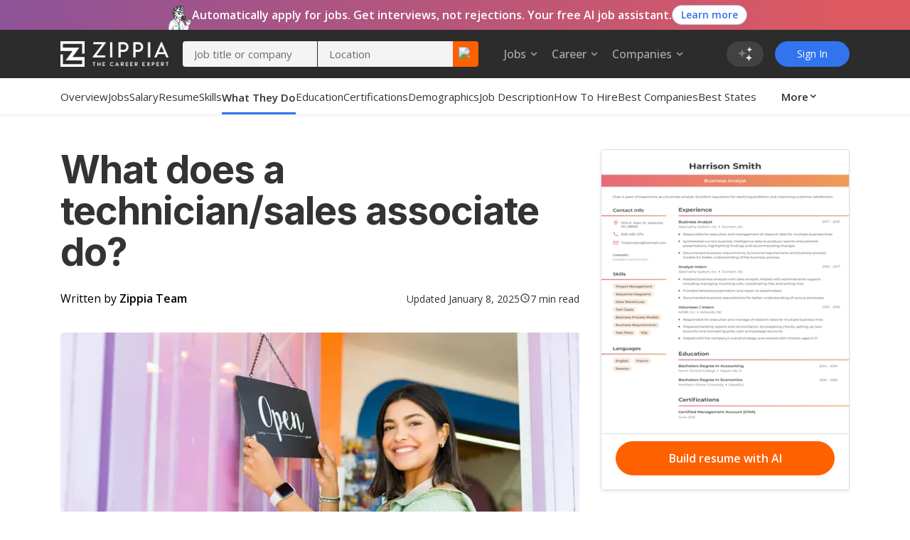

--- FILE ---
content_type: text/html; charset=utf-8
request_url: https://www.zippia.com/technician-sales-associate-jobs/what-does-a-technician-sales-associate-do/
body_size: 28167
content:
<!DOCTYPE html><html lang="en-US"><head><meta name="viewport" content="height=device-height, width=device-width, initial-scale=1.0, viewport-fit=cover"/><title>What Does A Technician/Sales Associate Do? Roles And Responsibilities - Zippia</title><meta name="description" content="What does a Technician/Sales Associate do and what are their responsibilities? Explore the role, responsibilities, and skills of technician/sales associates. Dive into comparisons of different technician/sales associate types to understand their unique contributions."/><meta name="author" content=""/><meta property="og:title" content="What Does a Technician/Sales Associate Do? Roles And Responsibilities - Zippia"/><meta property="og:type" content="website"/><meta property="og:url" content="https://www.zippia.com/technician-sales-associate-jobs/what-does-a-technician-sales-associate-do/"/><meta property="og:description" content="What does A Technician/Sales Associate do and what are their responsibilities? Explore the role, responsibilities, and skills of technician/sales associates. Dive into comparisons of different technician/sales associate types to understand their unique contributions."/><meta property="article:published_time" content="2020-10-02T00:00:00-08:00"/><meta property="article:modified_time" content="2025-01-08T02:00:00-08:00"/><meta property="og:updated_time" content="2025-01-08T02:00:00-08:00"/><meta name="twitter:card" content="summary"/><meta name="twitter:site" content="@ZippiaInc"/><meta name="twitter:title" content="What Does a Technician/Sales Associate Do? Roles And Responsibilities - Zippia"/><meta name="twitter:url" content="https://www.zippia.com/technician-sales-associate-jobs/what-does-a-technician-sales-associate-do/"/><meta name="twitter:description" content="What does A Technician/Sales Associate do and what are their responsibilities? Explore the role, responsibilities, and skills of technician/sales associates. Dive into comparisons of different technician/sales associate types to understand their unique contributions."/><meta charSet="utf8"/><meta name="twitter:image:src" content="https://static.zippia.com/assets/zippia-og-image.png"/><meta property="fb:app_id" content="508633732650088"/><meta property="og:image" content="https://static.zippia.com/assets/zippia-og-image.png"/><link rel="canonical" href="https://www.zippia.com/technician-sales-associate-jobs/what-does-a-technician-sales-associate-do/"/><script> var pageCategory = 'Career What They Do Page';</script><script> var userGroup = 'jobSearchSituation.groupB+dashboardFlow.groupA+LTRcityPage.groupA+LTRcomboCMP.groupB+LTRcareerJobs.groupA+LTRcompanyJobs.groupB+LTRemployerJobs.groupA+matchesPageRecommendation.groupA+CompanyInPageCallout_CPP_4.groupE+CompanyInPageCallout_CPP_5.groupH+CompanyInPageCallout_Demographics_2.groupA+CompanyInPageCallout_Demographics_3.groupE+CompanyInPageCallout_Salary_2.groupB+CompanyInPageCallout_Salary_3.groupD+CompanyInPageCallout_History_2.groupA+CompanyInPageCallout_History_3.groupD+CompanyInPageCallout_Competitors_2.groupA+CompanyInPageCallout_Competitors_3.groupC+CompanyInPageCallout_Executives_2.groupA+CompanyInPageCallout_Executives_3.groupD+CompanyInPageCallout_Revenue_2.groupA+CompanyInPageCallout_Revenue_3.groupC+CompanyInPageCallout_Locations_1.groupA+CompanyInPageCallout_Reviews_2.groupB+autoCareerMentor.groupB+autoApplyPopup.groupB+jaaTailorResume.TailorResume_A+CompanyInPageCallout_Reviews_4.groupD';</script><script type="application/ld+json">[{"@context":"https://schema.org","@type":"WebPage","dateModified":"2025-01-08T02:00:00-08:00"}]</script><meta name="next-head-count" content="24"/><base href="/"/><meta charSet="utf-8"/><meta http-equiv="X-UA-Compatible" content="IE=edge"/><link rel="icon" type="image/x-icon" href="/ui-router/images/favicon.ico"/><link rel="apple-touch-icon" href="/ui-router/images/touch-icon-iphone.webp"/><link rel="preconnect" href="https://fonts.googleapis.com"/><link rel="preconnect" href="https://fonts.gstatic.com" crossorigin="anonymous"/> <link rel="dns-prefetch" href="https://fonts.gstatic.com"/><link rel="preconnect" href="https://fonts.gstatic.com" crossorigin /><link rel="preload" href="https://static.zippia.com/ui-router/blue/2.9.1.p2/2026-01-07-16-00-48-406/2dfd391635b9dce7ab7bfc04cf97547dd3e56cad/_next/static/css/361fffea46363c77.css" as="style" crossorigin="anonymous"/><link rel="stylesheet" href="https://static.zippia.com/ui-router/blue/2.9.1.p2/2026-01-07-16-00-48-406/2dfd391635b9dce7ab7bfc04cf97547dd3e56cad/_next/static/css/361fffea46363c77.css" crossorigin="anonymous" data-n-g=""/><link rel="preload" href="https://static.zippia.com/ui-router/blue/2.9.1.p2/2026-01-07-16-00-48-406/2dfd391635b9dce7ab7bfc04cf97547dd3e56cad/_next/static/css/48180acfd0058955.css" as="style" crossorigin="anonymous"/><link rel="stylesheet" href="https://static.zippia.com/ui-router/blue/2.9.1.p2/2026-01-07-16-00-48-406/2dfd391635b9dce7ab7bfc04cf97547dd3e56cad/_next/static/css/48180acfd0058955.css" crossorigin="anonymous" data-n-p=""/><noscript data-n-css=""></noscript><script defer="" crossorigin="anonymous" nomodule="" src="https://static.zippia.com/ui-router/blue/2.9.1.p2/2026-01-07-16-00-48-406/2dfd391635b9dce7ab7bfc04cf97547dd3e56cad/_next/static/chunks/polyfills-c67a75d1b6f99dc8.js"></script><script src="https://static.zippia.com/ui-router/blue/2.9.1.p2/2026-01-07-16-00-48-406/2dfd391635b9dce7ab7bfc04cf97547dd3e56cad/_next/static/chunks/main-2ef9c997b54885ad.js" defer="" crossorigin="anonymous"></script><script src="https://static.zippia.com/ui-router/blue/2.9.1.p2/2026-01-07-16-00-48-406/2dfd391635b9dce7ab7bfc04cf97547dd3e56cad/_next/static/chunks/pages/_app-9d509db105458a48.js" defer="" crossorigin="anonymous"></script><script src="https://static.zippia.com/ui-router/blue/2.9.1.p2/2026-01-07-16-00-48-406/2dfd391635b9dce7ab7bfc04cf97547dd3e56cad/_next/static/chunks/vendor-4dec34023a28aeea.js" defer="" crossorigin="anonymous"></script><script src="https://static.zippia.com/ui-router/blue/2.9.1.p2/2026-01-07-16-00-48-406/2dfd391635b9dce7ab7bfc04cf97547dd3e56cad/_next/static/chunks/pages/careerWhatTheyDoPage-cb1b8b17b585b9cb.js" defer="" crossorigin="anonymous"></script><script src="https://static.zippia.com/ui-router/blue/2.9.1.p2/2026-01-07-16-00-48-406/2dfd391635b9dce7ab7bfc04cf97547dd3e56cad/_next/static/qHG0JO7rQY-gdpK7zo9ae/_buildManifest.js" defer="" crossorigin="anonymous"></script><script src="https://static.zippia.com/ui-router/blue/2.9.1.p2/2026-01-07-16-00-48-406/2dfd391635b9dce7ab7bfc04cf97547dd3e56cad/_next/static/qHG0JO7rQY-gdpK7zo9ae/_ssgManifest.js" defer="" crossorigin="anonymous"></script><style data-styled="" data-styled-version="5.3.11"></style><style data-href="https://fonts.googleapis.com/css?family=Open+Sans:300,400,500,600,700|Roboto:300,400,500,700|Inter:300,400,500,600,700,800&display=swap">@font-face{font-family:'Inter';font-style:normal;font-weight:300;font-display:swap;src:url(https://fonts.gstatic.com/l/font?kit=UcCO3FwrK3iLTeHuS_nVMrMxCp50SjIw2boKoduKmMEVuOKfAZ9hjg&skey=c491285d6722e4fa&v=v20) format('woff')}@font-face{font-family:'Inter';font-style:normal;font-weight:400;font-display:swap;src:url(https://fonts.gstatic.com/l/font?kit=UcCO3FwrK3iLTeHuS_nVMrMxCp50SjIw2boKoduKmMEVuLyfAZ9hjg&skey=c491285d6722e4fa&v=v20) format('woff')}@font-face{font-family:'Inter';font-style:normal;font-weight:500;font-display:swap;src:url(https://fonts.gstatic.com/l/font?kit=UcCO3FwrK3iLTeHuS_nVMrMxCp50SjIw2boKoduKmMEVuI6fAZ9hjg&skey=c491285d6722e4fa&v=v20) format('woff')}@font-face{font-family:'Inter';font-style:normal;font-weight:600;font-display:swap;src:url(https://fonts.gstatic.com/l/font?kit=UcCO3FwrK3iLTeHuS_nVMrMxCp50SjIw2boKoduKmMEVuGKYAZ9hjg&skey=c491285d6722e4fa&v=v20) format('woff')}@font-face{font-family:'Inter';font-style:normal;font-weight:700;font-display:swap;src:url(https://fonts.gstatic.com/l/font?kit=UcCO3FwrK3iLTeHuS_nVMrMxCp50SjIw2boKoduKmMEVuFuYAZ9hjg&skey=c491285d6722e4fa&v=v20) format('woff')}@font-face{font-family:'Inter';font-style:normal;font-weight:800;font-display:swap;src:url(https://fonts.gstatic.com/l/font?kit=UcCO3FwrK3iLTeHuS_nVMrMxCp50SjIw2boKoduKmMEVuDyYAZ9hjg&skey=c491285d6722e4fa&v=v20) format('woff')}@font-face{font-family:'Open Sans';font-style:normal;font-weight:300;font-stretch:normal;font-display:swap;src:url(https://fonts.gstatic.com/l/font?kit=memSYaGs126MiZpBA-UvWbX2vVnXBbObj2OVZyOOSr4dVJWUgsiH0B4gaVQ&skey=62c1cbfccc78b4b2&v=v44) format('woff')}@font-face{font-family:'Open Sans';font-style:normal;font-weight:400;font-stretch:normal;font-display:swap;src:url(https://fonts.gstatic.com/l/font?kit=memSYaGs126MiZpBA-UvWbX2vVnXBbObj2OVZyOOSr4dVJWUgsjZ0B4gaVQ&skey=62c1cbfccc78b4b2&v=v44) format('woff')}@font-face{font-family:'Open Sans';font-style:normal;font-weight:500;font-stretch:normal;font-display:swap;src:url(https://fonts.gstatic.com/l/font?kit=memSYaGs126MiZpBA-UvWbX2vVnXBbObj2OVZyOOSr4dVJWUgsjr0B4gaVQ&skey=62c1cbfccc78b4b2&v=v44) format('woff')}@font-face{font-family:'Open Sans';font-style:normal;font-weight:600;font-stretch:normal;font-display:swap;src:url(https://fonts.gstatic.com/l/font?kit=memSYaGs126MiZpBA-UvWbX2vVnXBbObj2OVZyOOSr4dVJWUgsgH1x4gaVQ&skey=62c1cbfccc78b4b2&v=v44) format('woff')}@font-face{font-family:'Open Sans';font-style:normal;font-weight:700;font-stretch:normal;font-display:swap;src:url(https://fonts.gstatic.com/l/font?kit=memSYaGs126MiZpBA-UvWbX2vVnXBbObj2OVZyOOSr4dVJWUgsg-1x4gaVQ&skey=62c1cbfccc78b4b2&v=v44) format('woff')}@font-face{font-family:'Roboto';font-style:normal;font-weight:300;font-stretch:normal;font-display:swap;src:url(https://fonts.gstatic.com/l/font?kit=KFOMCnqEu92Fr1ME7kSn66aGLdTylUAMQXC89YmC2DPNWuaabVmUiAw&skey=a0a0114a1dcab3ac&v=v50) format('woff')}@font-face{font-family:'Roboto';font-style:normal;font-weight:400;font-stretch:normal;font-display:swap;src:url(https://fonts.gstatic.com/l/font?kit=KFOMCnqEu92Fr1ME7kSn66aGLdTylUAMQXC89YmC2DPNWubEbVmUiAw&skey=a0a0114a1dcab3ac&v=v50) format('woff')}@font-face{font-family:'Roboto';font-style:normal;font-weight:500;font-stretch:normal;font-display:swap;src:url(https://fonts.gstatic.com/l/font?kit=KFOMCnqEu92Fr1ME7kSn66aGLdTylUAMQXC89YmC2DPNWub2bVmUiAw&skey=a0a0114a1dcab3ac&v=v50) format('woff')}@font-face{font-family:'Roboto';font-style:normal;font-weight:700;font-stretch:normal;font-display:swap;src:url(https://fonts.gstatic.com/l/font?kit=KFOMCnqEu92Fr1ME7kSn66aGLdTylUAMQXC89YmC2DPNWuYjalmUiAw&skey=a0a0114a1dcab3ac&v=v50) format('woff')}@font-face{font-family:'Inter';font-style:normal;font-weight:300;font-display:swap;src:url(https://fonts.gstatic.com/s/inter/v20/UcC73FwrK3iLTeHuS_nVMrMxCp50SjIa2JL7W0Q5n-wU.woff2) format('woff2');unicode-range:U+0460-052F,U+1C80-1C8A,U+20B4,U+2DE0-2DFF,U+A640-A69F,U+FE2E-FE2F}@font-face{font-family:'Inter';font-style:normal;font-weight:300;font-display:swap;src:url(https://fonts.gstatic.com/s/inter/v20/UcC73FwrK3iLTeHuS_nVMrMxCp50SjIa0ZL7W0Q5n-wU.woff2) format('woff2');unicode-range:U+0301,U+0400-045F,U+0490-0491,U+04B0-04B1,U+2116}@font-face{font-family:'Inter';font-style:normal;font-weight:300;font-display:swap;src:url(https://fonts.gstatic.com/s/inter/v20/UcC73FwrK3iLTeHuS_nVMrMxCp50SjIa2ZL7W0Q5n-wU.woff2) format('woff2');unicode-range:U+1F00-1FFF}@font-face{font-family:'Inter';font-style:normal;font-weight:300;font-display:swap;src:url(https://fonts.gstatic.com/s/inter/v20/UcC73FwrK3iLTeHuS_nVMrMxCp50SjIa1pL7W0Q5n-wU.woff2) format('woff2');unicode-range:U+0370-0377,U+037A-037F,U+0384-038A,U+038C,U+038E-03A1,U+03A3-03FF}@font-face{font-family:'Inter';font-style:normal;font-weight:300;font-display:swap;src:url(https://fonts.gstatic.com/s/inter/v20/UcC73FwrK3iLTeHuS_nVMrMxCp50SjIa2pL7W0Q5n-wU.woff2) format('woff2');unicode-range:U+0102-0103,U+0110-0111,U+0128-0129,U+0168-0169,U+01A0-01A1,U+01AF-01B0,U+0300-0301,U+0303-0304,U+0308-0309,U+0323,U+0329,U+1EA0-1EF9,U+20AB}@font-face{font-family:'Inter';font-style:normal;font-weight:300;font-display:swap;src:url(https://fonts.gstatic.com/s/inter/v20/UcC73FwrK3iLTeHuS_nVMrMxCp50SjIa25L7W0Q5n-wU.woff2) format('woff2');unicode-range:U+0100-02BA,U+02BD-02C5,U+02C7-02CC,U+02CE-02D7,U+02DD-02FF,U+0304,U+0308,U+0329,U+1D00-1DBF,U+1E00-1E9F,U+1EF2-1EFF,U+2020,U+20A0-20AB,U+20AD-20C0,U+2113,U+2C60-2C7F,U+A720-A7FF}@font-face{font-family:'Inter';font-style:normal;font-weight:300;font-display:swap;src:url(https://fonts.gstatic.com/s/inter/v20/UcC73FwrK3iLTeHuS_nVMrMxCp50SjIa1ZL7W0Q5nw.woff2) format('woff2');unicode-range:U+0000-00FF,U+0131,U+0152-0153,U+02BB-02BC,U+02C6,U+02DA,U+02DC,U+0304,U+0308,U+0329,U+2000-206F,U+20AC,U+2122,U+2191,U+2193,U+2212,U+2215,U+FEFF,U+FFFD}@font-face{font-family:'Inter';font-style:normal;font-weight:400;font-display:swap;src:url(https://fonts.gstatic.com/s/inter/v20/UcC73FwrK3iLTeHuS_nVMrMxCp50SjIa2JL7W0Q5n-wU.woff2) format('woff2');unicode-range:U+0460-052F,U+1C80-1C8A,U+20B4,U+2DE0-2DFF,U+A640-A69F,U+FE2E-FE2F}@font-face{font-family:'Inter';font-style:normal;font-weight:400;font-display:swap;src:url(https://fonts.gstatic.com/s/inter/v20/UcC73FwrK3iLTeHuS_nVMrMxCp50SjIa0ZL7W0Q5n-wU.woff2) format('woff2');unicode-range:U+0301,U+0400-045F,U+0490-0491,U+04B0-04B1,U+2116}@font-face{font-family:'Inter';font-style:normal;font-weight:400;font-display:swap;src:url(https://fonts.gstatic.com/s/inter/v20/UcC73FwrK3iLTeHuS_nVMrMxCp50SjIa2ZL7W0Q5n-wU.woff2) format('woff2');unicode-range:U+1F00-1FFF}@font-face{font-family:'Inter';font-style:normal;font-weight:400;font-display:swap;src:url(https://fonts.gstatic.com/s/inter/v20/UcC73FwrK3iLTeHuS_nVMrMxCp50SjIa1pL7W0Q5n-wU.woff2) format('woff2');unicode-range:U+0370-0377,U+037A-037F,U+0384-038A,U+038C,U+038E-03A1,U+03A3-03FF}@font-face{font-family:'Inter';font-style:normal;font-weight:400;font-display:swap;src:url(https://fonts.gstatic.com/s/inter/v20/UcC73FwrK3iLTeHuS_nVMrMxCp50SjIa2pL7W0Q5n-wU.woff2) format('woff2');unicode-range:U+0102-0103,U+0110-0111,U+0128-0129,U+0168-0169,U+01A0-01A1,U+01AF-01B0,U+0300-0301,U+0303-0304,U+0308-0309,U+0323,U+0329,U+1EA0-1EF9,U+20AB}@font-face{font-family:'Inter';font-style:normal;font-weight:400;font-display:swap;src:url(https://fonts.gstatic.com/s/inter/v20/UcC73FwrK3iLTeHuS_nVMrMxCp50SjIa25L7W0Q5n-wU.woff2) format('woff2');unicode-range:U+0100-02BA,U+02BD-02C5,U+02C7-02CC,U+02CE-02D7,U+02DD-02FF,U+0304,U+0308,U+0329,U+1D00-1DBF,U+1E00-1E9F,U+1EF2-1EFF,U+2020,U+20A0-20AB,U+20AD-20C0,U+2113,U+2C60-2C7F,U+A720-A7FF}@font-face{font-family:'Inter';font-style:normal;font-weight:400;font-display:swap;src:url(https://fonts.gstatic.com/s/inter/v20/UcC73FwrK3iLTeHuS_nVMrMxCp50SjIa1ZL7W0Q5nw.woff2) format('woff2');unicode-range:U+0000-00FF,U+0131,U+0152-0153,U+02BB-02BC,U+02C6,U+02DA,U+02DC,U+0304,U+0308,U+0329,U+2000-206F,U+20AC,U+2122,U+2191,U+2193,U+2212,U+2215,U+FEFF,U+FFFD}@font-face{font-family:'Inter';font-style:normal;font-weight:500;font-display:swap;src:url(https://fonts.gstatic.com/s/inter/v20/UcC73FwrK3iLTeHuS_nVMrMxCp50SjIa2JL7W0Q5n-wU.woff2) format('woff2');unicode-range:U+0460-052F,U+1C80-1C8A,U+20B4,U+2DE0-2DFF,U+A640-A69F,U+FE2E-FE2F}@font-face{font-family:'Inter';font-style:normal;font-weight:500;font-display:swap;src:url(https://fonts.gstatic.com/s/inter/v20/UcC73FwrK3iLTeHuS_nVMrMxCp50SjIa0ZL7W0Q5n-wU.woff2) format('woff2');unicode-range:U+0301,U+0400-045F,U+0490-0491,U+04B0-04B1,U+2116}@font-face{font-family:'Inter';font-style:normal;font-weight:500;font-display:swap;src:url(https://fonts.gstatic.com/s/inter/v20/UcC73FwrK3iLTeHuS_nVMrMxCp50SjIa2ZL7W0Q5n-wU.woff2) format('woff2');unicode-range:U+1F00-1FFF}@font-face{font-family:'Inter';font-style:normal;font-weight:500;font-display:swap;src:url(https://fonts.gstatic.com/s/inter/v20/UcC73FwrK3iLTeHuS_nVMrMxCp50SjIa1pL7W0Q5n-wU.woff2) format('woff2');unicode-range:U+0370-0377,U+037A-037F,U+0384-038A,U+038C,U+038E-03A1,U+03A3-03FF}@font-face{font-family:'Inter';font-style:normal;font-weight:500;font-display:swap;src:url(https://fonts.gstatic.com/s/inter/v20/UcC73FwrK3iLTeHuS_nVMrMxCp50SjIa2pL7W0Q5n-wU.woff2) format('woff2');unicode-range:U+0102-0103,U+0110-0111,U+0128-0129,U+0168-0169,U+01A0-01A1,U+01AF-01B0,U+0300-0301,U+0303-0304,U+0308-0309,U+0323,U+0329,U+1EA0-1EF9,U+20AB}@font-face{font-family:'Inter';font-style:normal;font-weight:500;font-display:swap;src:url(https://fonts.gstatic.com/s/inter/v20/UcC73FwrK3iLTeHuS_nVMrMxCp50SjIa25L7W0Q5n-wU.woff2) format('woff2');unicode-range:U+0100-02BA,U+02BD-02C5,U+02C7-02CC,U+02CE-02D7,U+02DD-02FF,U+0304,U+0308,U+0329,U+1D00-1DBF,U+1E00-1E9F,U+1EF2-1EFF,U+2020,U+20A0-20AB,U+20AD-20C0,U+2113,U+2C60-2C7F,U+A720-A7FF}@font-face{font-family:'Inter';font-style:normal;font-weight:500;font-display:swap;src:url(https://fonts.gstatic.com/s/inter/v20/UcC73FwrK3iLTeHuS_nVMrMxCp50SjIa1ZL7W0Q5nw.woff2) format('woff2');unicode-range:U+0000-00FF,U+0131,U+0152-0153,U+02BB-02BC,U+02C6,U+02DA,U+02DC,U+0304,U+0308,U+0329,U+2000-206F,U+20AC,U+2122,U+2191,U+2193,U+2212,U+2215,U+FEFF,U+FFFD}@font-face{font-family:'Inter';font-style:normal;font-weight:600;font-display:swap;src:url(https://fonts.gstatic.com/s/inter/v20/UcC73FwrK3iLTeHuS_nVMrMxCp50SjIa2JL7W0Q5n-wU.woff2) format('woff2');unicode-range:U+0460-052F,U+1C80-1C8A,U+20B4,U+2DE0-2DFF,U+A640-A69F,U+FE2E-FE2F}@font-face{font-family:'Inter';font-style:normal;font-weight:600;font-display:swap;src:url(https://fonts.gstatic.com/s/inter/v20/UcC73FwrK3iLTeHuS_nVMrMxCp50SjIa0ZL7W0Q5n-wU.woff2) format('woff2');unicode-range:U+0301,U+0400-045F,U+0490-0491,U+04B0-04B1,U+2116}@font-face{font-family:'Inter';font-style:normal;font-weight:600;font-display:swap;src:url(https://fonts.gstatic.com/s/inter/v20/UcC73FwrK3iLTeHuS_nVMrMxCp50SjIa2ZL7W0Q5n-wU.woff2) format('woff2');unicode-range:U+1F00-1FFF}@font-face{font-family:'Inter';font-style:normal;font-weight:600;font-display:swap;src:url(https://fonts.gstatic.com/s/inter/v20/UcC73FwrK3iLTeHuS_nVMrMxCp50SjIa1pL7W0Q5n-wU.woff2) format('woff2');unicode-range:U+0370-0377,U+037A-037F,U+0384-038A,U+038C,U+038E-03A1,U+03A3-03FF}@font-face{font-family:'Inter';font-style:normal;font-weight:600;font-display:swap;src:url(https://fonts.gstatic.com/s/inter/v20/UcC73FwrK3iLTeHuS_nVMrMxCp50SjIa2pL7W0Q5n-wU.woff2) format('woff2');unicode-range:U+0102-0103,U+0110-0111,U+0128-0129,U+0168-0169,U+01A0-01A1,U+01AF-01B0,U+0300-0301,U+0303-0304,U+0308-0309,U+0323,U+0329,U+1EA0-1EF9,U+20AB}@font-face{font-family:'Inter';font-style:normal;font-weight:600;font-display:swap;src:url(https://fonts.gstatic.com/s/inter/v20/UcC73FwrK3iLTeHuS_nVMrMxCp50SjIa25L7W0Q5n-wU.woff2) format('woff2');unicode-range:U+0100-02BA,U+02BD-02C5,U+02C7-02CC,U+02CE-02D7,U+02DD-02FF,U+0304,U+0308,U+0329,U+1D00-1DBF,U+1E00-1E9F,U+1EF2-1EFF,U+2020,U+20A0-20AB,U+20AD-20C0,U+2113,U+2C60-2C7F,U+A720-A7FF}@font-face{font-family:'Inter';font-style:normal;font-weight:600;font-display:swap;src:url(https://fonts.gstatic.com/s/inter/v20/UcC73FwrK3iLTeHuS_nVMrMxCp50SjIa1ZL7W0Q5nw.woff2) format('woff2');unicode-range:U+0000-00FF,U+0131,U+0152-0153,U+02BB-02BC,U+02C6,U+02DA,U+02DC,U+0304,U+0308,U+0329,U+2000-206F,U+20AC,U+2122,U+2191,U+2193,U+2212,U+2215,U+FEFF,U+FFFD}@font-face{font-family:'Inter';font-style:normal;font-weight:700;font-display:swap;src:url(https://fonts.gstatic.com/s/inter/v20/UcC73FwrK3iLTeHuS_nVMrMxCp50SjIa2JL7W0Q5n-wU.woff2) format('woff2');unicode-range:U+0460-052F,U+1C80-1C8A,U+20B4,U+2DE0-2DFF,U+A640-A69F,U+FE2E-FE2F}@font-face{font-family:'Inter';font-style:normal;font-weight:700;font-display:swap;src:url(https://fonts.gstatic.com/s/inter/v20/UcC73FwrK3iLTeHuS_nVMrMxCp50SjIa0ZL7W0Q5n-wU.woff2) format('woff2');unicode-range:U+0301,U+0400-045F,U+0490-0491,U+04B0-04B1,U+2116}@font-face{font-family:'Inter';font-style:normal;font-weight:700;font-display:swap;src:url(https://fonts.gstatic.com/s/inter/v20/UcC73FwrK3iLTeHuS_nVMrMxCp50SjIa2ZL7W0Q5n-wU.woff2) format('woff2');unicode-range:U+1F00-1FFF}@font-face{font-family:'Inter';font-style:normal;font-weight:700;font-display:swap;src:url(https://fonts.gstatic.com/s/inter/v20/UcC73FwrK3iLTeHuS_nVMrMxCp50SjIa1pL7W0Q5n-wU.woff2) format('woff2');unicode-range:U+0370-0377,U+037A-037F,U+0384-038A,U+038C,U+038E-03A1,U+03A3-03FF}@font-face{font-family:'Inter';font-style:normal;font-weight:700;font-display:swap;src:url(https://fonts.gstatic.com/s/inter/v20/UcC73FwrK3iLTeHuS_nVMrMxCp50SjIa2pL7W0Q5n-wU.woff2) format('woff2');unicode-range:U+0102-0103,U+0110-0111,U+0128-0129,U+0168-0169,U+01A0-01A1,U+01AF-01B0,U+0300-0301,U+0303-0304,U+0308-0309,U+0323,U+0329,U+1EA0-1EF9,U+20AB}@font-face{font-family:'Inter';font-style:normal;font-weight:700;font-display:swap;src:url(https://fonts.gstatic.com/s/inter/v20/UcC73FwrK3iLTeHuS_nVMrMxCp50SjIa25L7W0Q5n-wU.woff2) format('woff2');unicode-range:U+0100-02BA,U+02BD-02C5,U+02C7-02CC,U+02CE-02D7,U+02DD-02FF,U+0304,U+0308,U+0329,U+1D00-1DBF,U+1E00-1E9F,U+1EF2-1EFF,U+2020,U+20A0-20AB,U+20AD-20C0,U+2113,U+2C60-2C7F,U+A720-A7FF}@font-face{font-family:'Inter';font-style:normal;font-weight:700;font-display:swap;src:url(https://fonts.gstatic.com/s/inter/v20/UcC73FwrK3iLTeHuS_nVMrMxCp50SjIa1ZL7W0Q5nw.woff2) format('woff2');unicode-range:U+0000-00FF,U+0131,U+0152-0153,U+02BB-02BC,U+02C6,U+02DA,U+02DC,U+0304,U+0308,U+0329,U+2000-206F,U+20AC,U+2122,U+2191,U+2193,U+2212,U+2215,U+FEFF,U+FFFD}@font-face{font-family:'Inter';font-style:normal;font-weight:800;font-display:swap;src:url(https://fonts.gstatic.com/s/inter/v20/UcC73FwrK3iLTeHuS_nVMrMxCp50SjIa2JL7W0Q5n-wU.woff2) format('woff2');unicode-range:U+0460-052F,U+1C80-1C8A,U+20B4,U+2DE0-2DFF,U+A640-A69F,U+FE2E-FE2F}@font-face{font-family:'Inter';font-style:normal;font-weight:800;font-display:swap;src:url(https://fonts.gstatic.com/s/inter/v20/UcC73FwrK3iLTeHuS_nVMrMxCp50SjIa0ZL7W0Q5n-wU.woff2) format('woff2');unicode-range:U+0301,U+0400-045F,U+0490-0491,U+04B0-04B1,U+2116}@font-face{font-family:'Inter';font-style:normal;font-weight:800;font-display:swap;src:url(https://fonts.gstatic.com/s/inter/v20/UcC73FwrK3iLTeHuS_nVMrMxCp50SjIa2ZL7W0Q5n-wU.woff2) format('woff2');unicode-range:U+1F00-1FFF}@font-face{font-family:'Inter';font-style:normal;font-weight:800;font-display:swap;src:url(https://fonts.gstatic.com/s/inter/v20/UcC73FwrK3iLTeHuS_nVMrMxCp50SjIa1pL7W0Q5n-wU.woff2) format('woff2');unicode-range:U+0370-0377,U+037A-037F,U+0384-038A,U+038C,U+038E-03A1,U+03A3-03FF}@font-face{font-family:'Inter';font-style:normal;font-weight:800;font-display:swap;src:url(https://fonts.gstatic.com/s/inter/v20/UcC73FwrK3iLTeHuS_nVMrMxCp50SjIa2pL7W0Q5n-wU.woff2) format('woff2');unicode-range:U+0102-0103,U+0110-0111,U+0128-0129,U+0168-0169,U+01A0-01A1,U+01AF-01B0,U+0300-0301,U+0303-0304,U+0308-0309,U+0323,U+0329,U+1EA0-1EF9,U+20AB}@font-face{font-family:'Inter';font-style:normal;font-weight:800;font-display:swap;src:url(https://fonts.gstatic.com/s/inter/v20/UcC73FwrK3iLTeHuS_nVMrMxCp50SjIa25L7W0Q5n-wU.woff2) format('woff2');unicode-range:U+0100-02BA,U+02BD-02C5,U+02C7-02CC,U+02CE-02D7,U+02DD-02FF,U+0304,U+0308,U+0329,U+1D00-1DBF,U+1E00-1E9F,U+1EF2-1EFF,U+2020,U+20A0-20AB,U+20AD-20C0,U+2113,U+2C60-2C7F,U+A720-A7FF}@font-face{font-family:'Inter';font-style:normal;font-weight:800;font-display:swap;src:url(https://fonts.gstatic.com/s/inter/v20/UcC73FwrK3iLTeHuS_nVMrMxCp50SjIa1ZL7W0Q5nw.woff2) format('woff2');unicode-range:U+0000-00FF,U+0131,U+0152-0153,U+02BB-02BC,U+02C6,U+02DA,U+02DC,U+0304,U+0308,U+0329,U+2000-206F,U+20AC,U+2122,U+2191,U+2193,U+2212,U+2215,U+FEFF,U+FFFD}@font-face{font-family:'Open Sans';font-style:normal;font-weight:300;font-stretch:100%;font-display:swap;src:url(https://fonts.gstatic.com/s/opensans/v44/memvYaGs126MiZpBA-UvWbX2vVnXBbObj2OVTSKmu0SC55K5gw.woff2) format('woff2');unicode-range:U+0460-052F,U+1C80-1C8A,U+20B4,U+2DE0-2DFF,U+A640-A69F,U+FE2E-FE2F}@font-face{font-family:'Open Sans';font-style:normal;font-weight:300;font-stretch:100%;font-display:swap;src:url(https://fonts.gstatic.com/s/opensans/v44/memvYaGs126MiZpBA-UvWbX2vVnXBbObj2OVTSumu0SC55K5gw.woff2) format('woff2');unicode-range:U+0301,U+0400-045F,U+0490-0491,U+04B0-04B1,U+2116}@font-face{font-family:'Open Sans';font-style:normal;font-weight:300;font-stretch:100%;font-display:swap;src:url(https://fonts.gstatic.com/s/opensans/v44/memvYaGs126MiZpBA-UvWbX2vVnXBbObj2OVTSOmu0SC55K5gw.woff2) format('woff2');unicode-range:U+1F00-1FFF}@font-face{font-family:'Open Sans';font-style:normal;font-weight:300;font-stretch:100%;font-display:swap;src:url(https://fonts.gstatic.com/s/opensans/v44/memvYaGs126MiZpBA-UvWbX2vVnXBbObj2OVTSymu0SC55K5gw.woff2) format('woff2');unicode-range:U+0370-0377,U+037A-037F,U+0384-038A,U+038C,U+038E-03A1,U+03A3-03FF}@font-face{font-family:'Open Sans';font-style:normal;font-weight:300;font-stretch:100%;font-display:swap;src:url(https://fonts.gstatic.com/s/opensans/v44/memvYaGs126MiZpBA-UvWbX2vVnXBbObj2OVTS2mu0SC55K5gw.woff2) format('woff2');unicode-range:U+0307-0308,U+0590-05FF,U+200C-2010,U+20AA,U+25CC,U+FB1D-FB4F}@font-face{font-family:'Open Sans';font-style:normal;font-weight:300;font-stretch:100%;font-display:swap;src:url(https://fonts.gstatic.com/s/opensans/v44/memvYaGs126MiZpBA-UvWbX2vVnXBbObj2OVTVOmu0SC55K5gw.woff2) format('woff2');unicode-range:U+0302-0303,U+0305,U+0307-0308,U+0310,U+0312,U+0315,U+031A,U+0326-0327,U+032C,U+032F-0330,U+0332-0333,U+0338,U+033A,U+0346,U+034D,U+0391-03A1,U+03A3-03A9,U+03B1-03C9,U+03D1,U+03D5-03D6,U+03F0-03F1,U+03F4-03F5,U+2016-2017,U+2034-2038,U+203C,U+2040,U+2043,U+2047,U+2050,U+2057,U+205F,U+2070-2071,U+2074-208E,U+2090-209C,U+20D0-20DC,U+20E1,U+20E5-20EF,U+2100-2112,U+2114-2115,U+2117-2121,U+2123-214F,U+2190,U+2192,U+2194-21AE,U+21B0-21E5,U+21F1-21F2,U+21F4-2211,U+2213-2214,U+2216-22FF,U+2308-230B,U+2310,U+2319,U+231C-2321,U+2336-237A,U+237C,U+2395,U+239B-23B7,U+23D0,U+23DC-23E1,U+2474-2475,U+25AF,U+25B3,U+25B7,U+25BD,U+25C1,U+25CA,U+25CC,U+25FB,U+266D-266F,U+27C0-27FF,U+2900-2AFF,U+2B0E-2B11,U+2B30-2B4C,U+2BFE,U+3030,U+FF5B,U+FF5D,U+1D400-1D7FF,U+1EE00-1EEFF}@font-face{font-family:'Open Sans';font-style:normal;font-weight:300;font-stretch:100%;font-display:swap;src:url(https://fonts.gstatic.com/s/opensans/v44/memvYaGs126MiZpBA-UvWbX2vVnXBbObj2OVTUGmu0SC55K5gw.woff2) format('woff2');unicode-range:U+0001-000C,U+000E-001F,U+007F-009F,U+20DD-20E0,U+20E2-20E4,U+2150-218F,U+2190,U+2192,U+2194-2199,U+21AF,U+21E6-21F0,U+21F3,U+2218-2219,U+2299,U+22C4-22C6,U+2300-243F,U+2440-244A,U+2460-24FF,U+25A0-27BF,U+2800-28FF,U+2921-2922,U+2981,U+29BF,U+29EB,U+2B00-2BFF,U+4DC0-4DFF,U+FFF9-FFFB,U+10140-1018E,U+10190-1019C,U+101A0,U+101D0-101FD,U+102E0-102FB,U+10E60-10E7E,U+1D2C0-1D2D3,U+1D2E0-1D37F,U+1F000-1F0FF,U+1F100-1F1AD,U+1F1E6-1F1FF,U+1F30D-1F30F,U+1F315,U+1F31C,U+1F31E,U+1F320-1F32C,U+1F336,U+1F378,U+1F37D,U+1F382,U+1F393-1F39F,U+1F3A7-1F3A8,U+1F3AC-1F3AF,U+1F3C2,U+1F3C4-1F3C6,U+1F3CA-1F3CE,U+1F3D4-1F3E0,U+1F3ED,U+1F3F1-1F3F3,U+1F3F5-1F3F7,U+1F408,U+1F415,U+1F41F,U+1F426,U+1F43F,U+1F441-1F442,U+1F444,U+1F446-1F449,U+1F44C-1F44E,U+1F453,U+1F46A,U+1F47D,U+1F4A3,U+1F4B0,U+1F4B3,U+1F4B9,U+1F4BB,U+1F4BF,U+1F4C8-1F4CB,U+1F4D6,U+1F4DA,U+1F4DF,U+1F4E3-1F4E6,U+1F4EA-1F4ED,U+1F4F7,U+1F4F9-1F4FB,U+1F4FD-1F4FE,U+1F503,U+1F507-1F50B,U+1F50D,U+1F512-1F513,U+1F53E-1F54A,U+1F54F-1F5FA,U+1F610,U+1F650-1F67F,U+1F687,U+1F68D,U+1F691,U+1F694,U+1F698,U+1F6AD,U+1F6B2,U+1F6B9-1F6BA,U+1F6BC,U+1F6C6-1F6CF,U+1F6D3-1F6D7,U+1F6E0-1F6EA,U+1F6F0-1F6F3,U+1F6F7-1F6FC,U+1F700-1F7FF,U+1F800-1F80B,U+1F810-1F847,U+1F850-1F859,U+1F860-1F887,U+1F890-1F8AD,U+1F8B0-1F8BB,U+1F8C0-1F8C1,U+1F900-1F90B,U+1F93B,U+1F946,U+1F984,U+1F996,U+1F9E9,U+1FA00-1FA6F,U+1FA70-1FA7C,U+1FA80-1FA89,U+1FA8F-1FAC6,U+1FACE-1FADC,U+1FADF-1FAE9,U+1FAF0-1FAF8,U+1FB00-1FBFF}@font-face{font-family:'Open Sans';font-style:normal;font-weight:300;font-stretch:100%;font-display:swap;src:url(https://fonts.gstatic.com/s/opensans/v44/memvYaGs126MiZpBA-UvWbX2vVnXBbObj2OVTSCmu0SC55K5gw.woff2) format('woff2');unicode-range:U+0102-0103,U+0110-0111,U+0128-0129,U+0168-0169,U+01A0-01A1,U+01AF-01B0,U+0300-0301,U+0303-0304,U+0308-0309,U+0323,U+0329,U+1EA0-1EF9,U+20AB}@font-face{font-family:'Open Sans';font-style:normal;font-weight:300;font-stretch:100%;font-display:swap;src:url(https://fonts.gstatic.com/s/opensans/v44/memvYaGs126MiZpBA-UvWbX2vVnXBbObj2OVTSGmu0SC55K5gw.woff2) format('woff2');unicode-range:U+0100-02BA,U+02BD-02C5,U+02C7-02CC,U+02CE-02D7,U+02DD-02FF,U+0304,U+0308,U+0329,U+1D00-1DBF,U+1E00-1E9F,U+1EF2-1EFF,U+2020,U+20A0-20AB,U+20AD-20C0,U+2113,U+2C60-2C7F,U+A720-A7FF}@font-face{font-family:'Open Sans';font-style:normal;font-weight:300;font-stretch:100%;font-display:swap;src:url(https://fonts.gstatic.com/s/opensans/v44/memvYaGs126MiZpBA-UvWbX2vVnXBbObj2OVTS-mu0SC55I.woff2) format('woff2');unicode-range:U+0000-00FF,U+0131,U+0152-0153,U+02BB-02BC,U+02C6,U+02DA,U+02DC,U+0304,U+0308,U+0329,U+2000-206F,U+20AC,U+2122,U+2191,U+2193,U+2212,U+2215,U+FEFF,U+FFFD}@font-face{font-family:'Open Sans';font-style:normal;font-weight:400;font-stretch:100%;font-display:swap;src:url(https://fonts.gstatic.com/s/opensans/v44/memvYaGs126MiZpBA-UvWbX2vVnXBbObj2OVTSKmu0SC55K5gw.woff2) format('woff2');unicode-range:U+0460-052F,U+1C80-1C8A,U+20B4,U+2DE0-2DFF,U+A640-A69F,U+FE2E-FE2F}@font-face{font-family:'Open Sans';font-style:normal;font-weight:400;font-stretch:100%;font-display:swap;src:url(https://fonts.gstatic.com/s/opensans/v44/memvYaGs126MiZpBA-UvWbX2vVnXBbObj2OVTSumu0SC55K5gw.woff2) format('woff2');unicode-range:U+0301,U+0400-045F,U+0490-0491,U+04B0-04B1,U+2116}@font-face{font-family:'Open Sans';font-style:normal;font-weight:400;font-stretch:100%;font-display:swap;src:url(https://fonts.gstatic.com/s/opensans/v44/memvYaGs126MiZpBA-UvWbX2vVnXBbObj2OVTSOmu0SC55K5gw.woff2) format('woff2');unicode-range:U+1F00-1FFF}@font-face{font-family:'Open Sans';font-style:normal;font-weight:400;font-stretch:100%;font-display:swap;src:url(https://fonts.gstatic.com/s/opensans/v44/memvYaGs126MiZpBA-UvWbX2vVnXBbObj2OVTSymu0SC55K5gw.woff2) format('woff2');unicode-range:U+0370-0377,U+037A-037F,U+0384-038A,U+038C,U+038E-03A1,U+03A3-03FF}@font-face{font-family:'Open Sans';font-style:normal;font-weight:400;font-stretch:100%;font-display:swap;src:url(https://fonts.gstatic.com/s/opensans/v44/memvYaGs126MiZpBA-UvWbX2vVnXBbObj2OVTS2mu0SC55K5gw.woff2) format('woff2');unicode-range:U+0307-0308,U+0590-05FF,U+200C-2010,U+20AA,U+25CC,U+FB1D-FB4F}@font-face{font-family:'Open Sans';font-style:normal;font-weight:400;font-stretch:100%;font-display:swap;src:url(https://fonts.gstatic.com/s/opensans/v44/memvYaGs126MiZpBA-UvWbX2vVnXBbObj2OVTVOmu0SC55K5gw.woff2) format('woff2');unicode-range:U+0302-0303,U+0305,U+0307-0308,U+0310,U+0312,U+0315,U+031A,U+0326-0327,U+032C,U+032F-0330,U+0332-0333,U+0338,U+033A,U+0346,U+034D,U+0391-03A1,U+03A3-03A9,U+03B1-03C9,U+03D1,U+03D5-03D6,U+03F0-03F1,U+03F4-03F5,U+2016-2017,U+2034-2038,U+203C,U+2040,U+2043,U+2047,U+2050,U+2057,U+205F,U+2070-2071,U+2074-208E,U+2090-209C,U+20D0-20DC,U+20E1,U+20E5-20EF,U+2100-2112,U+2114-2115,U+2117-2121,U+2123-214F,U+2190,U+2192,U+2194-21AE,U+21B0-21E5,U+21F1-21F2,U+21F4-2211,U+2213-2214,U+2216-22FF,U+2308-230B,U+2310,U+2319,U+231C-2321,U+2336-237A,U+237C,U+2395,U+239B-23B7,U+23D0,U+23DC-23E1,U+2474-2475,U+25AF,U+25B3,U+25B7,U+25BD,U+25C1,U+25CA,U+25CC,U+25FB,U+266D-266F,U+27C0-27FF,U+2900-2AFF,U+2B0E-2B11,U+2B30-2B4C,U+2BFE,U+3030,U+FF5B,U+FF5D,U+1D400-1D7FF,U+1EE00-1EEFF}@font-face{font-family:'Open Sans';font-style:normal;font-weight:400;font-stretch:100%;font-display:swap;src:url(https://fonts.gstatic.com/s/opensans/v44/memvYaGs126MiZpBA-UvWbX2vVnXBbObj2OVTUGmu0SC55K5gw.woff2) format('woff2');unicode-range:U+0001-000C,U+000E-001F,U+007F-009F,U+20DD-20E0,U+20E2-20E4,U+2150-218F,U+2190,U+2192,U+2194-2199,U+21AF,U+21E6-21F0,U+21F3,U+2218-2219,U+2299,U+22C4-22C6,U+2300-243F,U+2440-244A,U+2460-24FF,U+25A0-27BF,U+2800-28FF,U+2921-2922,U+2981,U+29BF,U+29EB,U+2B00-2BFF,U+4DC0-4DFF,U+FFF9-FFFB,U+10140-1018E,U+10190-1019C,U+101A0,U+101D0-101FD,U+102E0-102FB,U+10E60-10E7E,U+1D2C0-1D2D3,U+1D2E0-1D37F,U+1F000-1F0FF,U+1F100-1F1AD,U+1F1E6-1F1FF,U+1F30D-1F30F,U+1F315,U+1F31C,U+1F31E,U+1F320-1F32C,U+1F336,U+1F378,U+1F37D,U+1F382,U+1F393-1F39F,U+1F3A7-1F3A8,U+1F3AC-1F3AF,U+1F3C2,U+1F3C4-1F3C6,U+1F3CA-1F3CE,U+1F3D4-1F3E0,U+1F3ED,U+1F3F1-1F3F3,U+1F3F5-1F3F7,U+1F408,U+1F415,U+1F41F,U+1F426,U+1F43F,U+1F441-1F442,U+1F444,U+1F446-1F449,U+1F44C-1F44E,U+1F453,U+1F46A,U+1F47D,U+1F4A3,U+1F4B0,U+1F4B3,U+1F4B9,U+1F4BB,U+1F4BF,U+1F4C8-1F4CB,U+1F4D6,U+1F4DA,U+1F4DF,U+1F4E3-1F4E6,U+1F4EA-1F4ED,U+1F4F7,U+1F4F9-1F4FB,U+1F4FD-1F4FE,U+1F503,U+1F507-1F50B,U+1F50D,U+1F512-1F513,U+1F53E-1F54A,U+1F54F-1F5FA,U+1F610,U+1F650-1F67F,U+1F687,U+1F68D,U+1F691,U+1F694,U+1F698,U+1F6AD,U+1F6B2,U+1F6B9-1F6BA,U+1F6BC,U+1F6C6-1F6CF,U+1F6D3-1F6D7,U+1F6E0-1F6EA,U+1F6F0-1F6F3,U+1F6F7-1F6FC,U+1F700-1F7FF,U+1F800-1F80B,U+1F810-1F847,U+1F850-1F859,U+1F860-1F887,U+1F890-1F8AD,U+1F8B0-1F8BB,U+1F8C0-1F8C1,U+1F900-1F90B,U+1F93B,U+1F946,U+1F984,U+1F996,U+1F9E9,U+1FA00-1FA6F,U+1FA70-1FA7C,U+1FA80-1FA89,U+1FA8F-1FAC6,U+1FACE-1FADC,U+1FADF-1FAE9,U+1FAF0-1FAF8,U+1FB00-1FBFF}@font-face{font-family:'Open Sans';font-style:normal;font-weight:400;font-stretch:100%;font-display:swap;src:url(https://fonts.gstatic.com/s/opensans/v44/memvYaGs126MiZpBA-UvWbX2vVnXBbObj2OVTSCmu0SC55K5gw.woff2) format('woff2');unicode-range:U+0102-0103,U+0110-0111,U+0128-0129,U+0168-0169,U+01A0-01A1,U+01AF-01B0,U+0300-0301,U+0303-0304,U+0308-0309,U+0323,U+0329,U+1EA0-1EF9,U+20AB}@font-face{font-family:'Open Sans';font-style:normal;font-weight:400;font-stretch:100%;font-display:swap;src:url(https://fonts.gstatic.com/s/opensans/v44/memvYaGs126MiZpBA-UvWbX2vVnXBbObj2OVTSGmu0SC55K5gw.woff2) format('woff2');unicode-range:U+0100-02BA,U+02BD-02C5,U+02C7-02CC,U+02CE-02D7,U+02DD-02FF,U+0304,U+0308,U+0329,U+1D00-1DBF,U+1E00-1E9F,U+1EF2-1EFF,U+2020,U+20A0-20AB,U+20AD-20C0,U+2113,U+2C60-2C7F,U+A720-A7FF}@font-face{font-family:'Open Sans';font-style:normal;font-weight:400;font-stretch:100%;font-display:swap;src:url(https://fonts.gstatic.com/s/opensans/v44/memvYaGs126MiZpBA-UvWbX2vVnXBbObj2OVTS-mu0SC55I.woff2) format('woff2');unicode-range:U+0000-00FF,U+0131,U+0152-0153,U+02BB-02BC,U+02C6,U+02DA,U+02DC,U+0304,U+0308,U+0329,U+2000-206F,U+20AC,U+2122,U+2191,U+2193,U+2212,U+2215,U+FEFF,U+FFFD}@font-face{font-family:'Open Sans';font-style:normal;font-weight:500;font-stretch:100%;font-display:swap;src:url(https://fonts.gstatic.com/s/opensans/v44/memvYaGs126MiZpBA-UvWbX2vVnXBbObj2OVTSKmu0SC55K5gw.woff2) format('woff2');unicode-range:U+0460-052F,U+1C80-1C8A,U+20B4,U+2DE0-2DFF,U+A640-A69F,U+FE2E-FE2F}@font-face{font-family:'Open Sans';font-style:normal;font-weight:500;font-stretch:100%;font-display:swap;src:url(https://fonts.gstatic.com/s/opensans/v44/memvYaGs126MiZpBA-UvWbX2vVnXBbObj2OVTSumu0SC55K5gw.woff2) format('woff2');unicode-range:U+0301,U+0400-045F,U+0490-0491,U+04B0-04B1,U+2116}@font-face{font-family:'Open Sans';font-style:normal;font-weight:500;font-stretch:100%;font-display:swap;src:url(https://fonts.gstatic.com/s/opensans/v44/memvYaGs126MiZpBA-UvWbX2vVnXBbObj2OVTSOmu0SC55K5gw.woff2) format('woff2');unicode-range:U+1F00-1FFF}@font-face{font-family:'Open Sans';font-style:normal;font-weight:500;font-stretch:100%;font-display:swap;src:url(https://fonts.gstatic.com/s/opensans/v44/memvYaGs126MiZpBA-UvWbX2vVnXBbObj2OVTSymu0SC55K5gw.woff2) format('woff2');unicode-range:U+0370-0377,U+037A-037F,U+0384-038A,U+038C,U+038E-03A1,U+03A3-03FF}@font-face{font-family:'Open Sans';font-style:normal;font-weight:500;font-stretch:100%;font-display:swap;src:url(https://fonts.gstatic.com/s/opensans/v44/memvYaGs126MiZpBA-UvWbX2vVnXBbObj2OVTS2mu0SC55K5gw.woff2) format('woff2');unicode-range:U+0307-0308,U+0590-05FF,U+200C-2010,U+20AA,U+25CC,U+FB1D-FB4F}@font-face{font-family:'Open Sans';font-style:normal;font-weight:500;font-stretch:100%;font-display:swap;src:url(https://fonts.gstatic.com/s/opensans/v44/memvYaGs126MiZpBA-UvWbX2vVnXBbObj2OVTVOmu0SC55K5gw.woff2) format('woff2');unicode-range:U+0302-0303,U+0305,U+0307-0308,U+0310,U+0312,U+0315,U+031A,U+0326-0327,U+032C,U+032F-0330,U+0332-0333,U+0338,U+033A,U+0346,U+034D,U+0391-03A1,U+03A3-03A9,U+03B1-03C9,U+03D1,U+03D5-03D6,U+03F0-03F1,U+03F4-03F5,U+2016-2017,U+2034-2038,U+203C,U+2040,U+2043,U+2047,U+2050,U+2057,U+205F,U+2070-2071,U+2074-208E,U+2090-209C,U+20D0-20DC,U+20E1,U+20E5-20EF,U+2100-2112,U+2114-2115,U+2117-2121,U+2123-214F,U+2190,U+2192,U+2194-21AE,U+21B0-21E5,U+21F1-21F2,U+21F4-2211,U+2213-2214,U+2216-22FF,U+2308-230B,U+2310,U+2319,U+231C-2321,U+2336-237A,U+237C,U+2395,U+239B-23B7,U+23D0,U+23DC-23E1,U+2474-2475,U+25AF,U+25B3,U+25B7,U+25BD,U+25C1,U+25CA,U+25CC,U+25FB,U+266D-266F,U+27C0-27FF,U+2900-2AFF,U+2B0E-2B11,U+2B30-2B4C,U+2BFE,U+3030,U+FF5B,U+FF5D,U+1D400-1D7FF,U+1EE00-1EEFF}@font-face{font-family:'Open Sans';font-style:normal;font-weight:500;font-stretch:100%;font-display:swap;src:url(https://fonts.gstatic.com/s/opensans/v44/memvYaGs126MiZpBA-UvWbX2vVnXBbObj2OVTUGmu0SC55K5gw.woff2) format('woff2');unicode-range:U+0001-000C,U+000E-001F,U+007F-009F,U+20DD-20E0,U+20E2-20E4,U+2150-218F,U+2190,U+2192,U+2194-2199,U+21AF,U+21E6-21F0,U+21F3,U+2218-2219,U+2299,U+22C4-22C6,U+2300-243F,U+2440-244A,U+2460-24FF,U+25A0-27BF,U+2800-28FF,U+2921-2922,U+2981,U+29BF,U+29EB,U+2B00-2BFF,U+4DC0-4DFF,U+FFF9-FFFB,U+10140-1018E,U+10190-1019C,U+101A0,U+101D0-101FD,U+102E0-102FB,U+10E60-10E7E,U+1D2C0-1D2D3,U+1D2E0-1D37F,U+1F000-1F0FF,U+1F100-1F1AD,U+1F1E6-1F1FF,U+1F30D-1F30F,U+1F315,U+1F31C,U+1F31E,U+1F320-1F32C,U+1F336,U+1F378,U+1F37D,U+1F382,U+1F393-1F39F,U+1F3A7-1F3A8,U+1F3AC-1F3AF,U+1F3C2,U+1F3C4-1F3C6,U+1F3CA-1F3CE,U+1F3D4-1F3E0,U+1F3ED,U+1F3F1-1F3F3,U+1F3F5-1F3F7,U+1F408,U+1F415,U+1F41F,U+1F426,U+1F43F,U+1F441-1F442,U+1F444,U+1F446-1F449,U+1F44C-1F44E,U+1F453,U+1F46A,U+1F47D,U+1F4A3,U+1F4B0,U+1F4B3,U+1F4B9,U+1F4BB,U+1F4BF,U+1F4C8-1F4CB,U+1F4D6,U+1F4DA,U+1F4DF,U+1F4E3-1F4E6,U+1F4EA-1F4ED,U+1F4F7,U+1F4F9-1F4FB,U+1F4FD-1F4FE,U+1F503,U+1F507-1F50B,U+1F50D,U+1F512-1F513,U+1F53E-1F54A,U+1F54F-1F5FA,U+1F610,U+1F650-1F67F,U+1F687,U+1F68D,U+1F691,U+1F694,U+1F698,U+1F6AD,U+1F6B2,U+1F6B9-1F6BA,U+1F6BC,U+1F6C6-1F6CF,U+1F6D3-1F6D7,U+1F6E0-1F6EA,U+1F6F0-1F6F3,U+1F6F7-1F6FC,U+1F700-1F7FF,U+1F800-1F80B,U+1F810-1F847,U+1F850-1F859,U+1F860-1F887,U+1F890-1F8AD,U+1F8B0-1F8BB,U+1F8C0-1F8C1,U+1F900-1F90B,U+1F93B,U+1F946,U+1F984,U+1F996,U+1F9E9,U+1FA00-1FA6F,U+1FA70-1FA7C,U+1FA80-1FA89,U+1FA8F-1FAC6,U+1FACE-1FADC,U+1FADF-1FAE9,U+1FAF0-1FAF8,U+1FB00-1FBFF}@font-face{font-family:'Open Sans';font-style:normal;font-weight:500;font-stretch:100%;font-display:swap;src:url(https://fonts.gstatic.com/s/opensans/v44/memvYaGs126MiZpBA-UvWbX2vVnXBbObj2OVTSCmu0SC55K5gw.woff2) format('woff2');unicode-range:U+0102-0103,U+0110-0111,U+0128-0129,U+0168-0169,U+01A0-01A1,U+01AF-01B0,U+0300-0301,U+0303-0304,U+0308-0309,U+0323,U+0329,U+1EA0-1EF9,U+20AB}@font-face{font-family:'Open Sans';font-style:normal;font-weight:500;font-stretch:100%;font-display:swap;src:url(https://fonts.gstatic.com/s/opensans/v44/memvYaGs126MiZpBA-UvWbX2vVnXBbObj2OVTSGmu0SC55K5gw.woff2) format('woff2');unicode-range:U+0100-02BA,U+02BD-02C5,U+02C7-02CC,U+02CE-02D7,U+02DD-02FF,U+0304,U+0308,U+0329,U+1D00-1DBF,U+1E00-1E9F,U+1EF2-1EFF,U+2020,U+20A0-20AB,U+20AD-20C0,U+2113,U+2C60-2C7F,U+A720-A7FF}@font-face{font-family:'Open Sans';font-style:normal;font-weight:500;font-stretch:100%;font-display:swap;src:url(https://fonts.gstatic.com/s/opensans/v44/memvYaGs126MiZpBA-UvWbX2vVnXBbObj2OVTS-mu0SC55I.woff2) format('woff2');unicode-range:U+0000-00FF,U+0131,U+0152-0153,U+02BB-02BC,U+02C6,U+02DA,U+02DC,U+0304,U+0308,U+0329,U+2000-206F,U+20AC,U+2122,U+2191,U+2193,U+2212,U+2215,U+FEFF,U+FFFD}@font-face{font-family:'Open Sans';font-style:normal;font-weight:600;font-stretch:100%;font-display:swap;src:url(https://fonts.gstatic.com/s/opensans/v44/memvYaGs126MiZpBA-UvWbX2vVnXBbObj2OVTSKmu0SC55K5gw.woff2) format('woff2');unicode-range:U+0460-052F,U+1C80-1C8A,U+20B4,U+2DE0-2DFF,U+A640-A69F,U+FE2E-FE2F}@font-face{font-family:'Open Sans';font-style:normal;font-weight:600;font-stretch:100%;font-display:swap;src:url(https://fonts.gstatic.com/s/opensans/v44/memvYaGs126MiZpBA-UvWbX2vVnXBbObj2OVTSumu0SC55K5gw.woff2) format('woff2');unicode-range:U+0301,U+0400-045F,U+0490-0491,U+04B0-04B1,U+2116}@font-face{font-family:'Open Sans';font-style:normal;font-weight:600;font-stretch:100%;font-display:swap;src:url(https://fonts.gstatic.com/s/opensans/v44/memvYaGs126MiZpBA-UvWbX2vVnXBbObj2OVTSOmu0SC55K5gw.woff2) format('woff2');unicode-range:U+1F00-1FFF}@font-face{font-family:'Open Sans';font-style:normal;font-weight:600;font-stretch:100%;font-display:swap;src:url(https://fonts.gstatic.com/s/opensans/v44/memvYaGs126MiZpBA-UvWbX2vVnXBbObj2OVTSymu0SC55K5gw.woff2) format('woff2');unicode-range:U+0370-0377,U+037A-037F,U+0384-038A,U+038C,U+038E-03A1,U+03A3-03FF}@font-face{font-family:'Open Sans';font-style:normal;font-weight:600;font-stretch:100%;font-display:swap;src:url(https://fonts.gstatic.com/s/opensans/v44/memvYaGs126MiZpBA-UvWbX2vVnXBbObj2OVTS2mu0SC55K5gw.woff2) format('woff2');unicode-range:U+0307-0308,U+0590-05FF,U+200C-2010,U+20AA,U+25CC,U+FB1D-FB4F}@font-face{font-family:'Open Sans';font-style:normal;font-weight:600;font-stretch:100%;font-display:swap;src:url(https://fonts.gstatic.com/s/opensans/v44/memvYaGs126MiZpBA-UvWbX2vVnXBbObj2OVTVOmu0SC55K5gw.woff2) format('woff2');unicode-range:U+0302-0303,U+0305,U+0307-0308,U+0310,U+0312,U+0315,U+031A,U+0326-0327,U+032C,U+032F-0330,U+0332-0333,U+0338,U+033A,U+0346,U+034D,U+0391-03A1,U+03A3-03A9,U+03B1-03C9,U+03D1,U+03D5-03D6,U+03F0-03F1,U+03F4-03F5,U+2016-2017,U+2034-2038,U+203C,U+2040,U+2043,U+2047,U+2050,U+2057,U+205F,U+2070-2071,U+2074-208E,U+2090-209C,U+20D0-20DC,U+20E1,U+20E5-20EF,U+2100-2112,U+2114-2115,U+2117-2121,U+2123-214F,U+2190,U+2192,U+2194-21AE,U+21B0-21E5,U+21F1-21F2,U+21F4-2211,U+2213-2214,U+2216-22FF,U+2308-230B,U+2310,U+2319,U+231C-2321,U+2336-237A,U+237C,U+2395,U+239B-23B7,U+23D0,U+23DC-23E1,U+2474-2475,U+25AF,U+25B3,U+25B7,U+25BD,U+25C1,U+25CA,U+25CC,U+25FB,U+266D-266F,U+27C0-27FF,U+2900-2AFF,U+2B0E-2B11,U+2B30-2B4C,U+2BFE,U+3030,U+FF5B,U+FF5D,U+1D400-1D7FF,U+1EE00-1EEFF}@font-face{font-family:'Open Sans';font-style:normal;font-weight:600;font-stretch:100%;font-display:swap;src:url(https://fonts.gstatic.com/s/opensans/v44/memvYaGs126MiZpBA-UvWbX2vVnXBbObj2OVTUGmu0SC55K5gw.woff2) format('woff2');unicode-range:U+0001-000C,U+000E-001F,U+007F-009F,U+20DD-20E0,U+20E2-20E4,U+2150-218F,U+2190,U+2192,U+2194-2199,U+21AF,U+21E6-21F0,U+21F3,U+2218-2219,U+2299,U+22C4-22C6,U+2300-243F,U+2440-244A,U+2460-24FF,U+25A0-27BF,U+2800-28FF,U+2921-2922,U+2981,U+29BF,U+29EB,U+2B00-2BFF,U+4DC0-4DFF,U+FFF9-FFFB,U+10140-1018E,U+10190-1019C,U+101A0,U+101D0-101FD,U+102E0-102FB,U+10E60-10E7E,U+1D2C0-1D2D3,U+1D2E0-1D37F,U+1F000-1F0FF,U+1F100-1F1AD,U+1F1E6-1F1FF,U+1F30D-1F30F,U+1F315,U+1F31C,U+1F31E,U+1F320-1F32C,U+1F336,U+1F378,U+1F37D,U+1F382,U+1F393-1F39F,U+1F3A7-1F3A8,U+1F3AC-1F3AF,U+1F3C2,U+1F3C4-1F3C6,U+1F3CA-1F3CE,U+1F3D4-1F3E0,U+1F3ED,U+1F3F1-1F3F3,U+1F3F5-1F3F7,U+1F408,U+1F415,U+1F41F,U+1F426,U+1F43F,U+1F441-1F442,U+1F444,U+1F446-1F449,U+1F44C-1F44E,U+1F453,U+1F46A,U+1F47D,U+1F4A3,U+1F4B0,U+1F4B3,U+1F4B9,U+1F4BB,U+1F4BF,U+1F4C8-1F4CB,U+1F4D6,U+1F4DA,U+1F4DF,U+1F4E3-1F4E6,U+1F4EA-1F4ED,U+1F4F7,U+1F4F9-1F4FB,U+1F4FD-1F4FE,U+1F503,U+1F507-1F50B,U+1F50D,U+1F512-1F513,U+1F53E-1F54A,U+1F54F-1F5FA,U+1F610,U+1F650-1F67F,U+1F687,U+1F68D,U+1F691,U+1F694,U+1F698,U+1F6AD,U+1F6B2,U+1F6B9-1F6BA,U+1F6BC,U+1F6C6-1F6CF,U+1F6D3-1F6D7,U+1F6E0-1F6EA,U+1F6F0-1F6F3,U+1F6F7-1F6FC,U+1F700-1F7FF,U+1F800-1F80B,U+1F810-1F847,U+1F850-1F859,U+1F860-1F887,U+1F890-1F8AD,U+1F8B0-1F8BB,U+1F8C0-1F8C1,U+1F900-1F90B,U+1F93B,U+1F946,U+1F984,U+1F996,U+1F9E9,U+1FA00-1FA6F,U+1FA70-1FA7C,U+1FA80-1FA89,U+1FA8F-1FAC6,U+1FACE-1FADC,U+1FADF-1FAE9,U+1FAF0-1FAF8,U+1FB00-1FBFF}@font-face{font-family:'Open Sans';font-style:normal;font-weight:600;font-stretch:100%;font-display:swap;src:url(https://fonts.gstatic.com/s/opensans/v44/memvYaGs126MiZpBA-UvWbX2vVnXBbObj2OVTSCmu0SC55K5gw.woff2) format('woff2');unicode-range:U+0102-0103,U+0110-0111,U+0128-0129,U+0168-0169,U+01A0-01A1,U+01AF-01B0,U+0300-0301,U+0303-0304,U+0308-0309,U+0323,U+0329,U+1EA0-1EF9,U+20AB}@font-face{font-family:'Open Sans';font-style:normal;font-weight:600;font-stretch:100%;font-display:swap;src:url(https://fonts.gstatic.com/s/opensans/v44/memvYaGs126MiZpBA-UvWbX2vVnXBbObj2OVTSGmu0SC55K5gw.woff2) format('woff2');unicode-range:U+0100-02BA,U+02BD-02C5,U+02C7-02CC,U+02CE-02D7,U+02DD-02FF,U+0304,U+0308,U+0329,U+1D00-1DBF,U+1E00-1E9F,U+1EF2-1EFF,U+2020,U+20A0-20AB,U+20AD-20C0,U+2113,U+2C60-2C7F,U+A720-A7FF}@font-face{font-family:'Open Sans';font-style:normal;font-weight:600;font-stretch:100%;font-display:swap;src:url(https://fonts.gstatic.com/s/opensans/v44/memvYaGs126MiZpBA-UvWbX2vVnXBbObj2OVTS-mu0SC55I.woff2) format('woff2');unicode-range:U+0000-00FF,U+0131,U+0152-0153,U+02BB-02BC,U+02C6,U+02DA,U+02DC,U+0304,U+0308,U+0329,U+2000-206F,U+20AC,U+2122,U+2191,U+2193,U+2212,U+2215,U+FEFF,U+FFFD}@font-face{font-family:'Open Sans';font-style:normal;font-weight:700;font-stretch:100%;font-display:swap;src:url(https://fonts.gstatic.com/s/opensans/v44/memvYaGs126MiZpBA-UvWbX2vVnXBbObj2OVTSKmu0SC55K5gw.woff2) format('woff2');unicode-range:U+0460-052F,U+1C80-1C8A,U+20B4,U+2DE0-2DFF,U+A640-A69F,U+FE2E-FE2F}@font-face{font-family:'Open Sans';font-style:normal;font-weight:700;font-stretch:100%;font-display:swap;src:url(https://fonts.gstatic.com/s/opensans/v44/memvYaGs126MiZpBA-UvWbX2vVnXBbObj2OVTSumu0SC55K5gw.woff2) format('woff2');unicode-range:U+0301,U+0400-045F,U+0490-0491,U+04B0-04B1,U+2116}@font-face{font-family:'Open Sans';font-style:normal;font-weight:700;font-stretch:100%;font-display:swap;src:url(https://fonts.gstatic.com/s/opensans/v44/memvYaGs126MiZpBA-UvWbX2vVnXBbObj2OVTSOmu0SC55K5gw.woff2) format('woff2');unicode-range:U+1F00-1FFF}@font-face{font-family:'Open Sans';font-style:normal;font-weight:700;font-stretch:100%;font-display:swap;src:url(https://fonts.gstatic.com/s/opensans/v44/memvYaGs126MiZpBA-UvWbX2vVnXBbObj2OVTSymu0SC55K5gw.woff2) format('woff2');unicode-range:U+0370-0377,U+037A-037F,U+0384-038A,U+038C,U+038E-03A1,U+03A3-03FF}@font-face{font-family:'Open Sans';font-style:normal;font-weight:700;font-stretch:100%;font-display:swap;src:url(https://fonts.gstatic.com/s/opensans/v44/memvYaGs126MiZpBA-UvWbX2vVnXBbObj2OVTS2mu0SC55K5gw.woff2) format('woff2');unicode-range:U+0307-0308,U+0590-05FF,U+200C-2010,U+20AA,U+25CC,U+FB1D-FB4F}@font-face{font-family:'Open Sans';font-style:normal;font-weight:700;font-stretch:100%;font-display:swap;src:url(https://fonts.gstatic.com/s/opensans/v44/memvYaGs126MiZpBA-UvWbX2vVnXBbObj2OVTVOmu0SC55K5gw.woff2) format('woff2');unicode-range:U+0302-0303,U+0305,U+0307-0308,U+0310,U+0312,U+0315,U+031A,U+0326-0327,U+032C,U+032F-0330,U+0332-0333,U+0338,U+033A,U+0346,U+034D,U+0391-03A1,U+03A3-03A9,U+03B1-03C9,U+03D1,U+03D5-03D6,U+03F0-03F1,U+03F4-03F5,U+2016-2017,U+2034-2038,U+203C,U+2040,U+2043,U+2047,U+2050,U+2057,U+205F,U+2070-2071,U+2074-208E,U+2090-209C,U+20D0-20DC,U+20E1,U+20E5-20EF,U+2100-2112,U+2114-2115,U+2117-2121,U+2123-214F,U+2190,U+2192,U+2194-21AE,U+21B0-21E5,U+21F1-21F2,U+21F4-2211,U+2213-2214,U+2216-22FF,U+2308-230B,U+2310,U+2319,U+231C-2321,U+2336-237A,U+237C,U+2395,U+239B-23B7,U+23D0,U+23DC-23E1,U+2474-2475,U+25AF,U+25B3,U+25B7,U+25BD,U+25C1,U+25CA,U+25CC,U+25FB,U+266D-266F,U+27C0-27FF,U+2900-2AFF,U+2B0E-2B11,U+2B30-2B4C,U+2BFE,U+3030,U+FF5B,U+FF5D,U+1D400-1D7FF,U+1EE00-1EEFF}@font-face{font-family:'Open Sans';font-style:normal;font-weight:700;font-stretch:100%;font-display:swap;src:url(https://fonts.gstatic.com/s/opensans/v44/memvYaGs126MiZpBA-UvWbX2vVnXBbObj2OVTUGmu0SC55K5gw.woff2) format('woff2');unicode-range:U+0001-000C,U+000E-001F,U+007F-009F,U+20DD-20E0,U+20E2-20E4,U+2150-218F,U+2190,U+2192,U+2194-2199,U+21AF,U+21E6-21F0,U+21F3,U+2218-2219,U+2299,U+22C4-22C6,U+2300-243F,U+2440-244A,U+2460-24FF,U+25A0-27BF,U+2800-28FF,U+2921-2922,U+2981,U+29BF,U+29EB,U+2B00-2BFF,U+4DC0-4DFF,U+FFF9-FFFB,U+10140-1018E,U+10190-1019C,U+101A0,U+101D0-101FD,U+102E0-102FB,U+10E60-10E7E,U+1D2C0-1D2D3,U+1D2E0-1D37F,U+1F000-1F0FF,U+1F100-1F1AD,U+1F1E6-1F1FF,U+1F30D-1F30F,U+1F315,U+1F31C,U+1F31E,U+1F320-1F32C,U+1F336,U+1F378,U+1F37D,U+1F382,U+1F393-1F39F,U+1F3A7-1F3A8,U+1F3AC-1F3AF,U+1F3C2,U+1F3C4-1F3C6,U+1F3CA-1F3CE,U+1F3D4-1F3E0,U+1F3ED,U+1F3F1-1F3F3,U+1F3F5-1F3F7,U+1F408,U+1F415,U+1F41F,U+1F426,U+1F43F,U+1F441-1F442,U+1F444,U+1F446-1F449,U+1F44C-1F44E,U+1F453,U+1F46A,U+1F47D,U+1F4A3,U+1F4B0,U+1F4B3,U+1F4B9,U+1F4BB,U+1F4BF,U+1F4C8-1F4CB,U+1F4D6,U+1F4DA,U+1F4DF,U+1F4E3-1F4E6,U+1F4EA-1F4ED,U+1F4F7,U+1F4F9-1F4FB,U+1F4FD-1F4FE,U+1F503,U+1F507-1F50B,U+1F50D,U+1F512-1F513,U+1F53E-1F54A,U+1F54F-1F5FA,U+1F610,U+1F650-1F67F,U+1F687,U+1F68D,U+1F691,U+1F694,U+1F698,U+1F6AD,U+1F6B2,U+1F6B9-1F6BA,U+1F6BC,U+1F6C6-1F6CF,U+1F6D3-1F6D7,U+1F6E0-1F6EA,U+1F6F0-1F6F3,U+1F6F7-1F6FC,U+1F700-1F7FF,U+1F800-1F80B,U+1F810-1F847,U+1F850-1F859,U+1F860-1F887,U+1F890-1F8AD,U+1F8B0-1F8BB,U+1F8C0-1F8C1,U+1F900-1F90B,U+1F93B,U+1F946,U+1F984,U+1F996,U+1F9E9,U+1FA00-1FA6F,U+1FA70-1FA7C,U+1FA80-1FA89,U+1FA8F-1FAC6,U+1FACE-1FADC,U+1FADF-1FAE9,U+1FAF0-1FAF8,U+1FB00-1FBFF}@font-face{font-family:'Open Sans';font-style:normal;font-weight:700;font-stretch:100%;font-display:swap;src:url(https://fonts.gstatic.com/s/opensans/v44/memvYaGs126MiZpBA-UvWbX2vVnXBbObj2OVTSCmu0SC55K5gw.woff2) format('woff2');unicode-range:U+0102-0103,U+0110-0111,U+0128-0129,U+0168-0169,U+01A0-01A1,U+01AF-01B0,U+0300-0301,U+0303-0304,U+0308-0309,U+0323,U+0329,U+1EA0-1EF9,U+20AB}@font-face{font-family:'Open Sans';font-style:normal;font-weight:700;font-stretch:100%;font-display:swap;src:url(https://fonts.gstatic.com/s/opensans/v44/memvYaGs126MiZpBA-UvWbX2vVnXBbObj2OVTSGmu0SC55K5gw.woff2) format('woff2');unicode-range:U+0100-02BA,U+02BD-02C5,U+02C7-02CC,U+02CE-02D7,U+02DD-02FF,U+0304,U+0308,U+0329,U+1D00-1DBF,U+1E00-1E9F,U+1EF2-1EFF,U+2020,U+20A0-20AB,U+20AD-20C0,U+2113,U+2C60-2C7F,U+A720-A7FF}@font-face{font-family:'Open Sans';font-style:normal;font-weight:700;font-stretch:100%;font-display:swap;src:url(https://fonts.gstatic.com/s/opensans/v44/memvYaGs126MiZpBA-UvWbX2vVnXBbObj2OVTS-mu0SC55I.woff2) format('woff2');unicode-range:U+0000-00FF,U+0131,U+0152-0153,U+02BB-02BC,U+02C6,U+02DA,U+02DC,U+0304,U+0308,U+0329,U+2000-206F,U+20AC,U+2122,U+2191,U+2193,U+2212,U+2215,U+FEFF,U+FFFD}@font-face{font-family:'Roboto';font-style:normal;font-weight:300;font-stretch:100%;font-display:swap;src:url(https://fonts.gstatic.com/s/roboto/v50/KFO7CnqEu92Fr1ME7kSn66aGLdTylUAMa3GUBHMdazTgWw.woff2) format('woff2');unicode-range:U+0460-052F,U+1C80-1C8A,U+20B4,U+2DE0-2DFF,U+A640-A69F,U+FE2E-FE2F}@font-face{font-family:'Roboto';font-style:normal;font-weight:300;font-stretch:100%;font-display:swap;src:url(https://fonts.gstatic.com/s/roboto/v50/KFO7CnqEu92Fr1ME7kSn66aGLdTylUAMa3iUBHMdazTgWw.woff2) format('woff2');unicode-range:U+0301,U+0400-045F,U+0490-0491,U+04B0-04B1,U+2116}@font-face{font-family:'Roboto';font-style:normal;font-weight:300;font-stretch:100%;font-display:swap;src:url(https://fonts.gstatic.com/s/roboto/v50/KFO7CnqEu92Fr1ME7kSn66aGLdTylUAMa3CUBHMdazTgWw.woff2) format('woff2');unicode-range:U+1F00-1FFF}@font-face{font-family:'Roboto';font-style:normal;font-weight:300;font-stretch:100%;font-display:swap;src:url(https://fonts.gstatic.com/s/roboto/v50/KFO7CnqEu92Fr1ME7kSn66aGLdTylUAMa3-UBHMdazTgWw.woff2) format('woff2');unicode-range:U+0370-0377,U+037A-037F,U+0384-038A,U+038C,U+038E-03A1,U+03A3-03FF}@font-face{font-family:'Roboto';font-style:normal;font-weight:300;font-stretch:100%;font-display:swap;src:url(https://fonts.gstatic.com/s/roboto/v50/KFO7CnqEu92Fr1ME7kSn66aGLdTylUAMawCUBHMdazTgWw.woff2) format('woff2');unicode-range:U+0302-0303,U+0305,U+0307-0308,U+0310,U+0312,U+0315,U+031A,U+0326-0327,U+032C,U+032F-0330,U+0332-0333,U+0338,U+033A,U+0346,U+034D,U+0391-03A1,U+03A3-03A9,U+03B1-03C9,U+03D1,U+03D5-03D6,U+03F0-03F1,U+03F4-03F5,U+2016-2017,U+2034-2038,U+203C,U+2040,U+2043,U+2047,U+2050,U+2057,U+205F,U+2070-2071,U+2074-208E,U+2090-209C,U+20D0-20DC,U+20E1,U+20E5-20EF,U+2100-2112,U+2114-2115,U+2117-2121,U+2123-214F,U+2190,U+2192,U+2194-21AE,U+21B0-21E5,U+21F1-21F2,U+21F4-2211,U+2213-2214,U+2216-22FF,U+2308-230B,U+2310,U+2319,U+231C-2321,U+2336-237A,U+237C,U+2395,U+239B-23B7,U+23D0,U+23DC-23E1,U+2474-2475,U+25AF,U+25B3,U+25B7,U+25BD,U+25C1,U+25CA,U+25CC,U+25FB,U+266D-266F,U+27C0-27FF,U+2900-2AFF,U+2B0E-2B11,U+2B30-2B4C,U+2BFE,U+3030,U+FF5B,U+FF5D,U+1D400-1D7FF,U+1EE00-1EEFF}@font-face{font-family:'Roboto';font-style:normal;font-weight:300;font-stretch:100%;font-display:swap;src:url(https://fonts.gstatic.com/s/roboto/v50/KFO7CnqEu92Fr1ME7kSn66aGLdTylUAMaxKUBHMdazTgWw.woff2) format('woff2');unicode-range:U+0001-000C,U+000E-001F,U+007F-009F,U+20DD-20E0,U+20E2-20E4,U+2150-218F,U+2190,U+2192,U+2194-2199,U+21AF,U+21E6-21F0,U+21F3,U+2218-2219,U+2299,U+22C4-22C6,U+2300-243F,U+2440-244A,U+2460-24FF,U+25A0-27BF,U+2800-28FF,U+2921-2922,U+2981,U+29BF,U+29EB,U+2B00-2BFF,U+4DC0-4DFF,U+FFF9-FFFB,U+10140-1018E,U+10190-1019C,U+101A0,U+101D0-101FD,U+102E0-102FB,U+10E60-10E7E,U+1D2C0-1D2D3,U+1D2E0-1D37F,U+1F000-1F0FF,U+1F100-1F1AD,U+1F1E6-1F1FF,U+1F30D-1F30F,U+1F315,U+1F31C,U+1F31E,U+1F320-1F32C,U+1F336,U+1F378,U+1F37D,U+1F382,U+1F393-1F39F,U+1F3A7-1F3A8,U+1F3AC-1F3AF,U+1F3C2,U+1F3C4-1F3C6,U+1F3CA-1F3CE,U+1F3D4-1F3E0,U+1F3ED,U+1F3F1-1F3F3,U+1F3F5-1F3F7,U+1F408,U+1F415,U+1F41F,U+1F426,U+1F43F,U+1F441-1F442,U+1F444,U+1F446-1F449,U+1F44C-1F44E,U+1F453,U+1F46A,U+1F47D,U+1F4A3,U+1F4B0,U+1F4B3,U+1F4B9,U+1F4BB,U+1F4BF,U+1F4C8-1F4CB,U+1F4D6,U+1F4DA,U+1F4DF,U+1F4E3-1F4E6,U+1F4EA-1F4ED,U+1F4F7,U+1F4F9-1F4FB,U+1F4FD-1F4FE,U+1F503,U+1F507-1F50B,U+1F50D,U+1F512-1F513,U+1F53E-1F54A,U+1F54F-1F5FA,U+1F610,U+1F650-1F67F,U+1F687,U+1F68D,U+1F691,U+1F694,U+1F698,U+1F6AD,U+1F6B2,U+1F6B9-1F6BA,U+1F6BC,U+1F6C6-1F6CF,U+1F6D3-1F6D7,U+1F6E0-1F6EA,U+1F6F0-1F6F3,U+1F6F7-1F6FC,U+1F700-1F7FF,U+1F800-1F80B,U+1F810-1F847,U+1F850-1F859,U+1F860-1F887,U+1F890-1F8AD,U+1F8B0-1F8BB,U+1F8C0-1F8C1,U+1F900-1F90B,U+1F93B,U+1F946,U+1F984,U+1F996,U+1F9E9,U+1FA00-1FA6F,U+1FA70-1FA7C,U+1FA80-1FA89,U+1FA8F-1FAC6,U+1FACE-1FADC,U+1FADF-1FAE9,U+1FAF0-1FAF8,U+1FB00-1FBFF}@font-face{font-family:'Roboto';font-style:normal;font-weight:300;font-stretch:100%;font-display:swap;src:url(https://fonts.gstatic.com/s/roboto/v50/KFO7CnqEu92Fr1ME7kSn66aGLdTylUAMa3OUBHMdazTgWw.woff2) format('woff2');unicode-range:U+0102-0103,U+0110-0111,U+0128-0129,U+0168-0169,U+01A0-01A1,U+01AF-01B0,U+0300-0301,U+0303-0304,U+0308-0309,U+0323,U+0329,U+1EA0-1EF9,U+20AB}@font-face{font-family:'Roboto';font-style:normal;font-weight:300;font-stretch:100%;font-display:swap;src:url(https://fonts.gstatic.com/s/roboto/v50/KFO7CnqEu92Fr1ME7kSn66aGLdTylUAMa3KUBHMdazTgWw.woff2) format('woff2');unicode-range:U+0100-02BA,U+02BD-02C5,U+02C7-02CC,U+02CE-02D7,U+02DD-02FF,U+0304,U+0308,U+0329,U+1D00-1DBF,U+1E00-1E9F,U+1EF2-1EFF,U+2020,U+20A0-20AB,U+20AD-20C0,U+2113,U+2C60-2C7F,U+A720-A7FF}@font-face{font-family:'Roboto';font-style:normal;font-weight:300;font-stretch:100%;font-display:swap;src:url(https://fonts.gstatic.com/s/roboto/v50/KFO7CnqEu92Fr1ME7kSn66aGLdTylUAMa3yUBHMdazQ.woff2) format('woff2');unicode-range:U+0000-00FF,U+0131,U+0152-0153,U+02BB-02BC,U+02C6,U+02DA,U+02DC,U+0304,U+0308,U+0329,U+2000-206F,U+20AC,U+2122,U+2191,U+2193,U+2212,U+2215,U+FEFF,U+FFFD}@font-face{font-family:'Roboto';font-style:normal;font-weight:400;font-stretch:100%;font-display:swap;src:url(https://fonts.gstatic.com/s/roboto/v50/KFO7CnqEu92Fr1ME7kSn66aGLdTylUAMa3GUBHMdazTgWw.woff2) format('woff2');unicode-range:U+0460-052F,U+1C80-1C8A,U+20B4,U+2DE0-2DFF,U+A640-A69F,U+FE2E-FE2F}@font-face{font-family:'Roboto';font-style:normal;font-weight:400;font-stretch:100%;font-display:swap;src:url(https://fonts.gstatic.com/s/roboto/v50/KFO7CnqEu92Fr1ME7kSn66aGLdTylUAMa3iUBHMdazTgWw.woff2) format('woff2');unicode-range:U+0301,U+0400-045F,U+0490-0491,U+04B0-04B1,U+2116}@font-face{font-family:'Roboto';font-style:normal;font-weight:400;font-stretch:100%;font-display:swap;src:url(https://fonts.gstatic.com/s/roboto/v50/KFO7CnqEu92Fr1ME7kSn66aGLdTylUAMa3CUBHMdazTgWw.woff2) format('woff2');unicode-range:U+1F00-1FFF}@font-face{font-family:'Roboto';font-style:normal;font-weight:400;font-stretch:100%;font-display:swap;src:url(https://fonts.gstatic.com/s/roboto/v50/KFO7CnqEu92Fr1ME7kSn66aGLdTylUAMa3-UBHMdazTgWw.woff2) format('woff2');unicode-range:U+0370-0377,U+037A-037F,U+0384-038A,U+038C,U+038E-03A1,U+03A3-03FF}@font-face{font-family:'Roboto';font-style:normal;font-weight:400;font-stretch:100%;font-display:swap;src:url(https://fonts.gstatic.com/s/roboto/v50/KFO7CnqEu92Fr1ME7kSn66aGLdTylUAMawCUBHMdazTgWw.woff2) format('woff2');unicode-range:U+0302-0303,U+0305,U+0307-0308,U+0310,U+0312,U+0315,U+031A,U+0326-0327,U+032C,U+032F-0330,U+0332-0333,U+0338,U+033A,U+0346,U+034D,U+0391-03A1,U+03A3-03A9,U+03B1-03C9,U+03D1,U+03D5-03D6,U+03F0-03F1,U+03F4-03F5,U+2016-2017,U+2034-2038,U+203C,U+2040,U+2043,U+2047,U+2050,U+2057,U+205F,U+2070-2071,U+2074-208E,U+2090-209C,U+20D0-20DC,U+20E1,U+20E5-20EF,U+2100-2112,U+2114-2115,U+2117-2121,U+2123-214F,U+2190,U+2192,U+2194-21AE,U+21B0-21E5,U+21F1-21F2,U+21F4-2211,U+2213-2214,U+2216-22FF,U+2308-230B,U+2310,U+2319,U+231C-2321,U+2336-237A,U+237C,U+2395,U+239B-23B7,U+23D0,U+23DC-23E1,U+2474-2475,U+25AF,U+25B3,U+25B7,U+25BD,U+25C1,U+25CA,U+25CC,U+25FB,U+266D-266F,U+27C0-27FF,U+2900-2AFF,U+2B0E-2B11,U+2B30-2B4C,U+2BFE,U+3030,U+FF5B,U+FF5D,U+1D400-1D7FF,U+1EE00-1EEFF}@font-face{font-family:'Roboto';font-style:normal;font-weight:400;font-stretch:100%;font-display:swap;src:url(https://fonts.gstatic.com/s/roboto/v50/KFO7CnqEu92Fr1ME7kSn66aGLdTylUAMaxKUBHMdazTgWw.woff2) format('woff2');unicode-range:U+0001-000C,U+000E-001F,U+007F-009F,U+20DD-20E0,U+20E2-20E4,U+2150-218F,U+2190,U+2192,U+2194-2199,U+21AF,U+21E6-21F0,U+21F3,U+2218-2219,U+2299,U+22C4-22C6,U+2300-243F,U+2440-244A,U+2460-24FF,U+25A0-27BF,U+2800-28FF,U+2921-2922,U+2981,U+29BF,U+29EB,U+2B00-2BFF,U+4DC0-4DFF,U+FFF9-FFFB,U+10140-1018E,U+10190-1019C,U+101A0,U+101D0-101FD,U+102E0-102FB,U+10E60-10E7E,U+1D2C0-1D2D3,U+1D2E0-1D37F,U+1F000-1F0FF,U+1F100-1F1AD,U+1F1E6-1F1FF,U+1F30D-1F30F,U+1F315,U+1F31C,U+1F31E,U+1F320-1F32C,U+1F336,U+1F378,U+1F37D,U+1F382,U+1F393-1F39F,U+1F3A7-1F3A8,U+1F3AC-1F3AF,U+1F3C2,U+1F3C4-1F3C6,U+1F3CA-1F3CE,U+1F3D4-1F3E0,U+1F3ED,U+1F3F1-1F3F3,U+1F3F5-1F3F7,U+1F408,U+1F415,U+1F41F,U+1F426,U+1F43F,U+1F441-1F442,U+1F444,U+1F446-1F449,U+1F44C-1F44E,U+1F453,U+1F46A,U+1F47D,U+1F4A3,U+1F4B0,U+1F4B3,U+1F4B9,U+1F4BB,U+1F4BF,U+1F4C8-1F4CB,U+1F4D6,U+1F4DA,U+1F4DF,U+1F4E3-1F4E6,U+1F4EA-1F4ED,U+1F4F7,U+1F4F9-1F4FB,U+1F4FD-1F4FE,U+1F503,U+1F507-1F50B,U+1F50D,U+1F512-1F513,U+1F53E-1F54A,U+1F54F-1F5FA,U+1F610,U+1F650-1F67F,U+1F687,U+1F68D,U+1F691,U+1F694,U+1F698,U+1F6AD,U+1F6B2,U+1F6B9-1F6BA,U+1F6BC,U+1F6C6-1F6CF,U+1F6D3-1F6D7,U+1F6E0-1F6EA,U+1F6F0-1F6F3,U+1F6F7-1F6FC,U+1F700-1F7FF,U+1F800-1F80B,U+1F810-1F847,U+1F850-1F859,U+1F860-1F887,U+1F890-1F8AD,U+1F8B0-1F8BB,U+1F8C0-1F8C1,U+1F900-1F90B,U+1F93B,U+1F946,U+1F984,U+1F996,U+1F9E9,U+1FA00-1FA6F,U+1FA70-1FA7C,U+1FA80-1FA89,U+1FA8F-1FAC6,U+1FACE-1FADC,U+1FADF-1FAE9,U+1FAF0-1FAF8,U+1FB00-1FBFF}@font-face{font-family:'Roboto';font-style:normal;font-weight:400;font-stretch:100%;font-display:swap;src:url(https://fonts.gstatic.com/s/roboto/v50/KFO7CnqEu92Fr1ME7kSn66aGLdTylUAMa3OUBHMdazTgWw.woff2) format('woff2');unicode-range:U+0102-0103,U+0110-0111,U+0128-0129,U+0168-0169,U+01A0-01A1,U+01AF-01B0,U+0300-0301,U+0303-0304,U+0308-0309,U+0323,U+0329,U+1EA0-1EF9,U+20AB}@font-face{font-family:'Roboto';font-style:normal;font-weight:400;font-stretch:100%;font-display:swap;src:url(https://fonts.gstatic.com/s/roboto/v50/KFO7CnqEu92Fr1ME7kSn66aGLdTylUAMa3KUBHMdazTgWw.woff2) format('woff2');unicode-range:U+0100-02BA,U+02BD-02C5,U+02C7-02CC,U+02CE-02D7,U+02DD-02FF,U+0304,U+0308,U+0329,U+1D00-1DBF,U+1E00-1E9F,U+1EF2-1EFF,U+2020,U+20A0-20AB,U+20AD-20C0,U+2113,U+2C60-2C7F,U+A720-A7FF}@font-face{font-family:'Roboto';font-style:normal;font-weight:400;font-stretch:100%;font-display:swap;src:url(https://fonts.gstatic.com/s/roboto/v50/KFO7CnqEu92Fr1ME7kSn66aGLdTylUAMa3yUBHMdazQ.woff2) format('woff2');unicode-range:U+0000-00FF,U+0131,U+0152-0153,U+02BB-02BC,U+02C6,U+02DA,U+02DC,U+0304,U+0308,U+0329,U+2000-206F,U+20AC,U+2122,U+2191,U+2193,U+2212,U+2215,U+FEFF,U+FFFD}@font-face{font-family:'Roboto';font-style:normal;font-weight:500;font-stretch:100%;font-display:swap;src:url(https://fonts.gstatic.com/s/roboto/v50/KFO7CnqEu92Fr1ME7kSn66aGLdTylUAMa3GUBHMdazTgWw.woff2) format('woff2');unicode-range:U+0460-052F,U+1C80-1C8A,U+20B4,U+2DE0-2DFF,U+A640-A69F,U+FE2E-FE2F}@font-face{font-family:'Roboto';font-style:normal;font-weight:500;font-stretch:100%;font-display:swap;src:url(https://fonts.gstatic.com/s/roboto/v50/KFO7CnqEu92Fr1ME7kSn66aGLdTylUAMa3iUBHMdazTgWw.woff2) format('woff2');unicode-range:U+0301,U+0400-045F,U+0490-0491,U+04B0-04B1,U+2116}@font-face{font-family:'Roboto';font-style:normal;font-weight:500;font-stretch:100%;font-display:swap;src:url(https://fonts.gstatic.com/s/roboto/v50/KFO7CnqEu92Fr1ME7kSn66aGLdTylUAMa3CUBHMdazTgWw.woff2) format('woff2');unicode-range:U+1F00-1FFF}@font-face{font-family:'Roboto';font-style:normal;font-weight:500;font-stretch:100%;font-display:swap;src:url(https://fonts.gstatic.com/s/roboto/v50/KFO7CnqEu92Fr1ME7kSn66aGLdTylUAMa3-UBHMdazTgWw.woff2) format('woff2');unicode-range:U+0370-0377,U+037A-037F,U+0384-038A,U+038C,U+038E-03A1,U+03A3-03FF}@font-face{font-family:'Roboto';font-style:normal;font-weight:500;font-stretch:100%;font-display:swap;src:url(https://fonts.gstatic.com/s/roboto/v50/KFO7CnqEu92Fr1ME7kSn66aGLdTylUAMawCUBHMdazTgWw.woff2) format('woff2');unicode-range:U+0302-0303,U+0305,U+0307-0308,U+0310,U+0312,U+0315,U+031A,U+0326-0327,U+032C,U+032F-0330,U+0332-0333,U+0338,U+033A,U+0346,U+034D,U+0391-03A1,U+03A3-03A9,U+03B1-03C9,U+03D1,U+03D5-03D6,U+03F0-03F1,U+03F4-03F5,U+2016-2017,U+2034-2038,U+203C,U+2040,U+2043,U+2047,U+2050,U+2057,U+205F,U+2070-2071,U+2074-208E,U+2090-209C,U+20D0-20DC,U+20E1,U+20E5-20EF,U+2100-2112,U+2114-2115,U+2117-2121,U+2123-214F,U+2190,U+2192,U+2194-21AE,U+21B0-21E5,U+21F1-21F2,U+21F4-2211,U+2213-2214,U+2216-22FF,U+2308-230B,U+2310,U+2319,U+231C-2321,U+2336-237A,U+237C,U+2395,U+239B-23B7,U+23D0,U+23DC-23E1,U+2474-2475,U+25AF,U+25B3,U+25B7,U+25BD,U+25C1,U+25CA,U+25CC,U+25FB,U+266D-266F,U+27C0-27FF,U+2900-2AFF,U+2B0E-2B11,U+2B30-2B4C,U+2BFE,U+3030,U+FF5B,U+FF5D,U+1D400-1D7FF,U+1EE00-1EEFF}@font-face{font-family:'Roboto';font-style:normal;font-weight:500;font-stretch:100%;font-display:swap;src:url(https://fonts.gstatic.com/s/roboto/v50/KFO7CnqEu92Fr1ME7kSn66aGLdTylUAMaxKUBHMdazTgWw.woff2) format('woff2');unicode-range:U+0001-000C,U+000E-001F,U+007F-009F,U+20DD-20E0,U+20E2-20E4,U+2150-218F,U+2190,U+2192,U+2194-2199,U+21AF,U+21E6-21F0,U+21F3,U+2218-2219,U+2299,U+22C4-22C6,U+2300-243F,U+2440-244A,U+2460-24FF,U+25A0-27BF,U+2800-28FF,U+2921-2922,U+2981,U+29BF,U+29EB,U+2B00-2BFF,U+4DC0-4DFF,U+FFF9-FFFB,U+10140-1018E,U+10190-1019C,U+101A0,U+101D0-101FD,U+102E0-102FB,U+10E60-10E7E,U+1D2C0-1D2D3,U+1D2E0-1D37F,U+1F000-1F0FF,U+1F100-1F1AD,U+1F1E6-1F1FF,U+1F30D-1F30F,U+1F315,U+1F31C,U+1F31E,U+1F320-1F32C,U+1F336,U+1F378,U+1F37D,U+1F382,U+1F393-1F39F,U+1F3A7-1F3A8,U+1F3AC-1F3AF,U+1F3C2,U+1F3C4-1F3C6,U+1F3CA-1F3CE,U+1F3D4-1F3E0,U+1F3ED,U+1F3F1-1F3F3,U+1F3F5-1F3F7,U+1F408,U+1F415,U+1F41F,U+1F426,U+1F43F,U+1F441-1F442,U+1F444,U+1F446-1F449,U+1F44C-1F44E,U+1F453,U+1F46A,U+1F47D,U+1F4A3,U+1F4B0,U+1F4B3,U+1F4B9,U+1F4BB,U+1F4BF,U+1F4C8-1F4CB,U+1F4D6,U+1F4DA,U+1F4DF,U+1F4E3-1F4E6,U+1F4EA-1F4ED,U+1F4F7,U+1F4F9-1F4FB,U+1F4FD-1F4FE,U+1F503,U+1F507-1F50B,U+1F50D,U+1F512-1F513,U+1F53E-1F54A,U+1F54F-1F5FA,U+1F610,U+1F650-1F67F,U+1F687,U+1F68D,U+1F691,U+1F694,U+1F698,U+1F6AD,U+1F6B2,U+1F6B9-1F6BA,U+1F6BC,U+1F6C6-1F6CF,U+1F6D3-1F6D7,U+1F6E0-1F6EA,U+1F6F0-1F6F3,U+1F6F7-1F6FC,U+1F700-1F7FF,U+1F800-1F80B,U+1F810-1F847,U+1F850-1F859,U+1F860-1F887,U+1F890-1F8AD,U+1F8B0-1F8BB,U+1F8C0-1F8C1,U+1F900-1F90B,U+1F93B,U+1F946,U+1F984,U+1F996,U+1F9E9,U+1FA00-1FA6F,U+1FA70-1FA7C,U+1FA80-1FA89,U+1FA8F-1FAC6,U+1FACE-1FADC,U+1FADF-1FAE9,U+1FAF0-1FAF8,U+1FB00-1FBFF}@font-face{font-family:'Roboto';font-style:normal;font-weight:500;font-stretch:100%;font-display:swap;src:url(https://fonts.gstatic.com/s/roboto/v50/KFO7CnqEu92Fr1ME7kSn66aGLdTylUAMa3OUBHMdazTgWw.woff2) format('woff2');unicode-range:U+0102-0103,U+0110-0111,U+0128-0129,U+0168-0169,U+01A0-01A1,U+01AF-01B0,U+0300-0301,U+0303-0304,U+0308-0309,U+0323,U+0329,U+1EA0-1EF9,U+20AB}@font-face{font-family:'Roboto';font-style:normal;font-weight:500;font-stretch:100%;font-display:swap;src:url(https://fonts.gstatic.com/s/roboto/v50/KFO7CnqEu92Fr1ME7kSn66aGLdTylUAMa3KUBHMdazTgWw.woff2) format('woff2');unicode-range:U+0100-02BA,U+02BD-02C5,U+02C7-02CC,U+02CE-02D7,U+02DD-02FF,U+0304,U+0308,U+0329,U+1D00-1DBF,U+1E00-1E9F,U+1EF2-1EFF,U+2020,U+20A0-20AB,U+20AD-20C0,U+2113,U+2C60-2C7F,U+A720-A7FF}@font-face{font-family:'Roboto';font-style:normal;font-weight:500;font-stretch:100%;font-display:swap;src:url(https://fonts.gstatic.com/s/roboto/v50/KFO7CnqEu92Fr1ME7kSn66aGLdTylUAMa3yUBHMdazQ.woff2) format('woff2');unicode-range:U+0000-00FF,U+0131,U+0152-0153,U+02BB-02BC,U+02C6,U+02DA,U+02DC,U+0304,U+0308,U+0329,U+2000-206F,U+20AC,U+2122,U+2191,U+2193,U+2212,U+2215,U+FEFF,U+FFFD}@font-face{font-family:'Roboto';font-style:normal;font-weight:700;font-stretch:100%;font-display:swap;src:url(https://fonts.gstatic.com/s/roboto/v50/KFO7CnqEu92Fr1ME7kSn66aGLdTylUAMa3GUBHMdazTgWw.woff2) format('woff2');unicode-range:U+0460-052F,U+1C80-1C8A,U+20B4,U+2DE0-2DFF,U+A640-A69F,U+FE2E-FE2F}@font-face{font-family:'Roboto';font-style:normal;font-weight:700;font-stretch:100%;font-display:swap;src:url(https://fonts.gstatic.com/s/roboto/v50/KFO7CnqEu92Fr1ME7kSn66aGLdTylUAMa3iUBHMdazTgWw.woff2) format('woff2');unicode-range:U+0301,U+0400-045F,U+0490-0491,U+04B0-04B1,U+2116}@font-face{font-family:'Roboto';font-style:normal;font-weight:700;font-stretch:100%;font-display:swap;src:url(https://fonts.gstatic.com/s/roboto/v50/KFO7CnqEu92Fr1ME7kSn66aGLdTylUAMa3CUBHMdazTgWw.woff2) format('woff2');unicode-range:U+1F00-1FFF}@font-face{font-family:'Roboto';font-style:normal;font-weight:700;font-stretch:100%;font-display:swap;src:url(https://fonts.gstatic.com/s/roboto/v50/KFO7CnqEu92Fr1ME7kSn66aGLdTylUAMa3-UBHMdazTgWw.woff2) format('woff2');unicode-range:U+0370-0377,U+037A-037F,U+0384-038A,U+038C,U+038E-03A1,U+03A3-03FF}@font-face{font-family:'Roboto';font-style:normal;font-weight:700;font-stretch:100%;font-display:swap;src:url(https://fonts.gstatic.com/s/roboto/v50/KFO7CnqEu92Fr1ME7kSn66aGLdTylUAMawCUBHMdazTgWw.woff2) format('woff2');unicode-range:U+0302-0303,U+0305,U+0307-0308,U+0310,U+0312,U+0315,U+031A,U+0326-0327,U+032C,U+032F-0330,U+0332-0333,U+0338,U+033A,U+0346,U+034D,U+0391-03A1,U+03A3-03A9,U+03B1-03C9,U+03D1,U+03D5-03D6,U+03F0-03F1,U+03F4-03F5,U+2016-2017,U+2034-2038,U+203C,U+2040,U+2043,U+2047,U+2050,U+2057,U+205F,U+2070-2071,U+2074-208E,U+2090-209C,U+20D0-20DC,U+20E1,U+20E5-20EF,U+2100-2112,U+2114-2115,U+2117-2121,U+2123-214F,U+2190,U+2192,U+2194-21AE,U+21B0-21E5,U+21F1-21F2,U+21F4-2211,U+2213-2214,U+2216-22FF,U+2308-230B,U+2310,U+2319,U+231C-2321,U+2336-237A,U+237C,U+2395,U+239B-23B7,U+23D0,U+23DC-23E1,U+2474-2475,U+25AF,U+25B3,U+25B7,U+25BD,U+25C1,U+25CA,U+25CC,U+25FB,U+266D-266F,U+27C0-27FF,U+2900-2AFF,U+2B0E-2B11,U+2B30-2B4C,U+2BFE,U+3030,U+FF5B,U+FF5D,U+1D400-1D7FF,U+1EE00-1EEFF}@font-face{font-family:'Roboto';font-style:normal;font-weight:700;font-stretch:100%;font-display:swap;src:url(https://fonts.gstatic.com/s/roboto/v50/KFO7CnqEu92Fr1ME7kSn66aGLdTylUAMaxKUBHMdazTgWw.woff2) format('woff2');unicode-range:U+0001-000C,U+000E-001F,U+007F-009F,U+20DD-20E0,U+20E2-20E4,U+2150-218F,U+2190,U+2192,U+2194-2199,U+21AF,U+21E6-21F0,U+21F3,U+2218-2219,U+2299,U+22C4-22C6,U+2300-243F,U+2440-244A,U+2460-24FF,U+25A0-27BF,U+2800-28FF,U+2921-2922,U+2981,U+29BF,U+29EB,U+2B00-2BFF,U+4DC0-4DFF,U+FFF9-FFFB,U+10140-1018E,U+10190-1019C,U+101A0,U+101D0-101FD,U+102E0-102FB,U+10E60-10E7E,U+1D2C0-1D2D3,U+1D2E0-1D37F,U+1F000-1F0FF,U+1F100-1F1AD,U+1F1E6-1F1FF,U+1F30D-1F30F,U+1F315,U+1F31C,U+1F31E,U+1F320-1F32C,U+1F336,U+1F378,U+1F37D,U+1F382,U+1F393-1F39F,U+1F3A7-1F3A8,U+1F3AC-1F3AF,U+1F3C2,U+1F3C4-1F3C6,U+1F3CA-1F3CE,U+1F3D4-1F3E0,U+1F3ED,U+1F3F1-1F3F3,U+1F3F5-1F3F7,U+1F408,U+1F415,U+1F41F,U+1F426,U+1F43F,U+1F441-1F442,U+1F444,U+1F446-1F449,U+1F44C-1F44E,U+1F453,U+1F46A,U+1F47D,U+1F4A3,U+1F4B0,U+1F4B3,U+1F4B9,U+1F4BB,U+1F4BF,U+1F4C8-1F4CB,U+1F4D6,U+1F4DA,U+1F4DF,U+1F4E3-1F4E6,U+1F4EA-1F4ED,U+1F4F7,U+1F4F9-1F4FB,U+1F4FD-1F4FE,U+1F503,U+1F507-1F50B,U+1F50D,U+1F512-1F513,U+1F53E-1F54A,U+1F54F-1F5FA,U+1F610,U+1F650-1F67F,U+1F687,U+1F68D,U+1F691,U+1F694,U+1F698,U+1F6AD,U+1F6B2,U+1F6B9-1F6BA,U+1F6BC,U+1F6C6-1F6CF,U+1F6D3-1F6D7,U+1F6E0-1F6EA,U+1F6F0-1F6F3,U+1F6F7-1F6FC,U+1F700-1F7FF,U+1F800-1F80B,U+1F810-1F847,U+1F850-1F859,U+1F860-1F887,U+1F890-1F8AD,U+1F8B0-1F8BB,U+1F8C0-1F8C1,U+1F900-1F90B,U+1F93B,U+1F946,U+1F984,U+1F996,U+1F9E9,U+1FA00-1FA6F,U+1FA70-1FA7C,U+1FA80-1FA89,U+1FA8F-1FAC6,U+1FACE-1FADC,U+1FADF-1FAE9,U+1FAF0-1FAF8,U+1FB00-1FBFF}@font-face{font-family:'Roboto';font-style:normal;font-weight:700;font-stretch:100%;font-display:swap;src:url(https://fonts.gstatic.com/s/roboto/v50/KFO7CnqEu92Fr1ME7kSn66aGLdTylUAMa3OUBHMdazTgWw.woff2) format('woff2');unicode-range:U+0102-0103,U+0110-0111,U+0128-0129,U+0168-0169,U+01A0-01A1,U+01AF-01B0,U+0300-0301,U+0303-0304,U+0308-0309,U+0323,U+0329,U+1EA0-1EF9,U+20AB}@font-face{font-family:'Roboto';font-style:normal;font-weight:700;font-stretch:100%;font-display:swap;src:url(https://fonts.gstatic.com/s/roboto/v50/KFO7CnqEu92Fr1ME7kSn66aGLdTylUAMa3KUBHMdazTgWw.woff2) format('woff2');unicode-range:U+0100-02BA,U+02BD-02C5,U+02C7-02CC,U+02CE-02D7,U+02DD-02FF,U+0304,U+0308,U+0329,U+1D00-1DBF,U+1E00-1E9F,U+1EF2-1EFF,U+2020,U+20A0-20AB,U+20AD-20C0,U+2113,U+2C60-2C7F,U+A720-A7FF}@font-face{font-family:'Roboto';font-style:normal;font-weight:700;font-stretch:100%;font-display:swap;src:url(https://fonts.gstatic.com/s/roboto/v50/KFO7CnqEu92Fr1ME7kSn66aGLdTylUAMa3yUBHMdazQ.woff2) format('woff2');unicode-range:U+0000-00FF,U+0131,U+0152-0153,U+02BB-02BC,U+02C6,U+02DA,U+02DC,U+0304,U+0308,U+0329,U+2000-206F,U+20AC,U+2122,U+2191,U+2193,U+2212,U+2215,U+FEFF,U+FFFD}</style></head><body><div id="__next"><div class="full-page"><div class="d-flex align-items-center justify-content-center overflow-hidden z-px-30 jaaBanner_container__pjce4"></div><header class="header header-new w-100 header_header__yYL2k without-subheader"><nav class="navbar p-0 header_navbar__MzNZU"><div class="container d-flex justify-content-between flex-nowrap header_container__XNu30"><div class="d-flex align-items-center"><a data-testid="logo" class="navbar-brand mr-0 " href="/"><img class="header_mobileLogo__r145q d-lg-none d-none" width="36" height="36" src="https://static.zippia.com/ui-router/logo/logo_mobile_white.png" alt="Zippia official logo"/><img class="header_desktopLogo__Ho9rf d-lg-block" width="160" height="36" src="https://static.zippia.com/ui-router/logo/full.png" alt="Zippia official logo"/></a><div class="d-none d-lg-block z-ml-20"><div><form class="d-flex searchBar_container__jIP5o"><button data-testid="zp-button" type="submit" class="zpButton_button__1H39q zpButton_super-primary__8H3Jh zpButton_big__j7cK3 searchBar_button__uL7zg z-p-0 custom-btn"><div class="zpButton_content__MiGnt"><span style="box-sizing:border-box;display:inline-block;overflow:hidden;width:initial;height:initial;background:none;opacity:1;border:0;margin:0;padding:0;position:relative;max-width:100%"><span style="box-sizing:border-box;display:block;width:initial;height:initial;background:none;opacity:1;border:0;margin:0;padding:0;max-width:100%"><img style="display:block;max-width:100%;width:initial;height:initial;background:none;opacity:1;border:0;margin:0;padding:0" alt="" aria-hidden="true" src="data:image/svg+xml,%3csvg%20xmlns=%27http://www.w3.org/2000/svg%27%20version=%271.1%27%20width=%2720%27%20height=%2720%27/%3e"/></span><img alt="Search" src="[data-uri]" decoding="async" data-nimg="intrinsic" style="position:absolute;top:0;left:0;bottom:0;right:0;box-sizing:border-box;padding:0;border:none;margin:auto;display:block;width:0;height:0;min-width:100%;max-width:100%;min-height:100%;max-height:100%"/><noscript><img alt="Search" srcSet="/ui-router/images/new-search.svg 1x, /ui-router/images/new-search.svg 2x" src="/ui-router/images/new-search.svg" decoding="async" data-nimg="intrinsic" style="position:absolute;top:0;left:0;bottom:0;right:0;box-sizing:border-box;padding:0;border:none;margin:auto;display:block;width:0;height:0;min-width:100%;max-width:100%;min-height:100%;max-height:100%" loading="lazy"/></noscript></span></div></button></form></div></div><nav aria-label="Main" data-orientation="horizontal" dir="ltr" class="overflow-hidden d-none d-lg-block"><div style="position:relative"><ul data-orientation="horizontal" class="z-p-0 z-m-0 z-ml-26 d-flex navigation_list__KyHv_" dir="ltr"><li><button id="radix-:Rd58m:-trigger-radix-:R5t58m:" data-state="closed" aria-expanded="false" aria-controls="radix-:Rd58m:-content-radix-:R5t58m:" class="z-px-10 z-py-6 z-br-4 d-flex align-items-center navigation_trigger__KYfTv" data-radix-collection-item="">Jobs<!-- --> <svg class="z-ml-6 navigation_caretDown__KV05r" width="10" height="7" viewBox="0 0 10 7" fill="none" xmlns="http://www.w3.org/2000/svg"><path d="M8.87213 2.03214L8.61008 1.76827C8.52761 1.68586 8.41788 1.64046 8.30061 1.64046C8.18341 1.64046 8.07355 1.68586 7.99108 1.76827L5.00179 4.75769L2.00905 1.76495C1.92671 1.68254 1.81685 1.63721 1.69965 1.63721C1.58244 1.63721 1.47252 1.68254 1.39012 1.76495L1.128 2.02719C0.957333 2.19773 0.957333 2.47552 1.128 2.64606L4.69122 6.22209C4.77356 6.30443 4.88328 6.36245 5.00153 6.36245H5.00289C5.12016 6.36245 5.22989 6.30437 5.31223 6.22209L8.87213 2.65575C8.9546 2.57341 8.99987 2.46037 9 2.34316C9 2.22589 8.9546 2.11441 8.87213 2.03214Z" fill="#AAAAAA" stroke="#AAAAAA" stroke-width="0.4"></path></svg></button></li><li><button id="radix-:Rd58m:-trigger-radix-:R9t58m:" data-state="closed" aria-expanded="false" aria-controls="radix-:Rd58m:-content-radix-:R9t58m:" class="z-px-10 z-py-6 z-br-4 d-flex align-items-center navigation_trigger__KYfTv" data-radix-collection-item="">Career<!-- --> <svg class="z-ml-6 navigation_caretDown__KV05r" width="10" height="7" viewBox="0 0 10 7" fill="none" xmlns="http://www.w3.org/2000/svg"><path d="M8.87213 2.03214L8.61008 1.76827C8.52761 1.68586 8.41788 1.64046 8.30061 1.64046C8.18341 1.64046 8.07355 1.68586 7.99108 1.76827L5.00179 4.75769L2.00905 1.76495C1.92671 1.68254 1.81685 1.63721 1.69965 1.63721C1.58244 1.63721 1.47252 1.68254 1.39012 1.76495L1.128 2.02719C0.957333 2.19773 0.957333 2.47552 1.128 2.64606L4.69122 6.22209C4.77356 6.30443 4.88328 6.36245 5.00153 6.36245H5.00289C5.12016 6.36245 5.22989 6.30437 5.31223 6.22209L8.87213 2.65575C8.9546 2.57341 8.99987 2.46037 9 2.34316C9 2.22589 8.9546 2.11441 8.87213 2.03214Z" fill="#AAAAAA" stroke="#AAAAAA" stroke-width="0.4"></path></svg></button></li><li><button id="radix-:Rd58m:-trigger-radix-:Rdt58m:" data-state="closed" aria-expanded="false" aria-controls="radix-:Rd58m:-content-radix-:Rdt58m:" class="z-px-10 z-py-6 z-br-4 d-flex align-items-center navigation_trigger__KYfTv" data-radix-collection-item="">Companies<!-- --> <svg class="z-ml-6 navigation_caretDown__KV05r" width="10" height="7" viewBox="0 0 10 7" fill="none" xmlns="http://www.w3.org/2000/svg"><path d="M8.87213 2.03214L8.61008 1.76827C8.52761 1.68586 8.41788 1.64046 8.30061 1.64046C8.18341 1.64046 8.07355 1.68586 7.99108 1.76827L5.00179 4.75769L2.00905 1.76495C1.92671 1.68254 1.81685 1.63721 1.69965 1.63721C1.58244 1.63721 1.47252 1.68254 1.39012 1.76495L1.128 2.02719C0.957333 2.19773 0.957333 2.47552 1.128 2.64606L4.69122 6.22209C4.77356 6.30443 4.88328 6.36245 5.00153 6.36245H5.00289C5.12016 6.36245 5.22989 6.30437 5.31223 6.22209L8.87213 2.65575C8.9546 2.57341 8.99987 2.46037 9 2.34316C9 2.22589 8.9546 2.11441 8.87213 2.03214Z" fill="#AAAAAA" stroke="#AAAAAA" stroke-width="0.4"></path></svg></button></li></ul></div><div class="position-absolute overflow-hidden navigation_viewportPos__wcsqx"></div></nav></div><div class="d-flex align-items-center"><div class="header_options__gCHP5"><ul class="nav navbar-nav header links flex-row mt-0 flex-nowrap header_nav___BIUE"></ul></div><div class="ml-0"><div class="d-block d-lg-none white-text z-mr-20 z-font-14 text-uppercase cursor-pointer header_mobileSignInBtn__WqZjV">Sign in</div><div class="flex-column flex-lg-row align-items-center d-none d-lg-flex"><button data-testid="zp-button" type="button" class="zpButton_button__1H39q zpButton_primary__Mhrhl zpButton_big__j7cK3 custom-btn z-p-0 z-font-14 authMenu_signBtn__XQh0T"><div class="zpButton_content__MiGnt"><div data-testid="with-content" class="zpButton_text__fxsRj">Sign In</div></div></button></div></div><i class="fa icon-search white-text mr-24 d-block d-lg-none"></i><div data-testid="hamburger" class="hamburger_hamburger__5kFCG d-flex align-items-center d-block d-lg-none"><button type="button" class="mt-0 collapsed mr-0 px-0 hamburger_toggle__su6mS" data-toggle="collapse" data-target="#navbar" aria-expanded="false" aria-controls="navbar"><span class="sr-only"></span><span class="d-block position-relative hamburger_iconBar__8drcu hamburger_iconBar1__5VzW3"></span><span class="d-block position-relative hamburger_iconBar__8drcu hamburger_iconBar2__W8Bu5"></span><span class="d-block position-relative hamburger_iconBar__8drcu hamburger_iconBar3__hXE17"></span></button></div></div></div></nav><div class="header_mobileMenu__5qU51"><div class="header_mobileNavigation__aYSWi"><div data-orientation="vertical"><div data-state="closed" data-orientation="vertical" class="navigation_accordionItem__Hh2YI"><button type="button" aria-controls="radix-:R1598m:" aria-expanded="false" data-state="closed" data-orientation="vertical" id="radix-:R598m:" class="z-m-0 z-font-base z-leading-base w-100 d-flex justify-content-between align-items-center z-px-15 z-py-18 navigation_mobileTrigger__tOUHz" data-radix-collection-item="">Jobs<svg class="z-ml-6 navigation_caretDown__KV05r" width="10" height="7" viewBox="0 0 10 7" fill="none" xmlns="http://www.w3.org/2000/svg"><path d="M8.87213 2.03214L8.61008 1.76827C8.52761 1.68586 8.41788 1.64046 8.30061 1.64046C8.18341 1.64046 8.07355 1.68586 7.99108 1.76827L5.00179 4.75769L2.00905 1.76495C1.92671 1.68254 1.81685 1.63721 1.69965 1.63721C1.58244 1.63721 1.47252 1.68254 1.39012 1.76495L1.128 2.02719C0.957333 2.19773 0.957333 2.47552 1.128 2.64606L4.69122 6.22209C4.77356 6.30443 4.88328 6.36245 5.00153 6.36245H5.00289C5.12016 6.36245 5.22989 6.30437 5.31223 6.22209L8.87213 2.65575C8.9546 2.57341 8.99987 2.46037 9 2.34316C9 2.22589 8.9546 2.11441 8.87213 2.03214Z" fill="#AAAAAA" stroke="#AAAAAA" stroke-width="0.4"></path></svg></button><div data-state="closed" id="radix-:R1598m:" hidden="" role="region" aria-labelledby="radix-:R598m:" data-orientation="vertical" class="overflow-hidden navigation_mobileContent__fE5_z" style="--radix-accordion-content-height:var(--radix-collapsible-content-height);--radix-accordion-content-width:var(--radix-collapsible-content-width)"></div></div><div data-state="closed" data-orientation="vertical" class="navigation_accordionItem__Hh2YI"><button type="button" aria-controls="radix-:R1998m:" aria-expanded="false" data-state="closed" data-orientation="vertical" id="radix-:R998m:" class="z-m-0 z-font-base z-leading-base w-100 d-flex justify-content-between align-items-center z-px-15 z-py-18 navigation_mobileTrigger__tOUHz" data-radix-collection-item="">Career<svg class="z-ml-6 navigation_caretDown__KV05r" width="10" height="7" viewBox="0 0 10 7" fill="none" xmlns="http://www.w3.org/2000/svg"><path d="M8.87213 2.03214L8.61008 1.76827C8.52761 1.68586 8.41788 1.64046 8.30061 1.64046C8.18341 1.64046 8.07355 1.68586 7.99108 1.76827L5.00179 4.75769L2.00905 1.76495C1.92671 1.68254 1.81685 1.63721 1.69965 1.63721C1.58244 1.63721 1.47252 1.68254 1.39012 1.76495L1.128 2.02719C0.957333 2.19773 0.957333 2.47552 1.128 2.64606L4.69122 6.22209C4.77356 6.30443 4.88328 6.36245 5.00153 6.36245H5.00289C5.12016 6.36245 5.22989 6.30437 5.31223 6.22209L8.87213 2.65575C8.9546 2.57341 8.99987 2.46037 9 2.34316C9 2.22589 8.9546 2.11441 8.87213 2.03214Z" fill="#AAAAAA" stroke="#AAAAAA" stroke-width="0.4"></path></svg></button><div data-state="closed" id="radix-:R1998m:" hidden="" role="region" aria-labelledby="radix-:R998m:" data-orientation="vertical" class="overflow-hidden navigation_mobileContent__fE5_z" style="--radix-accordion-content-height:var(--radix-collapsible-content-height);--radix-accordion-content-width:var(--radix-collapsible-content-width)"></div></div><div data-state="closed" data-orientation="vertical" class="navigation_accordionItem__Hh2YI"><button type="button" aria-controls="radix-:R1d98m:" aria-expanded="false" data-state="closed" data-orientation="vertical" id="radix-:Rd98m:" class="z-m-0 z-font-base z-leading-base w-100 d-flex justify-content-between align-items-center z-px-15 z-py-18 navigation_mobileTrigger__tOUHz" data-radix-collection-item="">Companies<svg class="z-ml-6 navigation_caretDown__KV05r" width="10" height="7" viewBox="0 0 10 7" fill="none" xmlns="http://www.w3.org/2000/svg"><path d="M8.87213 2.03214L8.61008 1.76827C8.52761 1.68586 8.41788 1.64046 8.30061 1.64046C8.18341 1.64046 8.07355 1.68586 7.99108 1.76827L5.00179 4.75769L2.00905 1.76495C1.92671 1.68254 1.81685 1.63721 1.69965 1.63721C1.58244 1.63721 1.47252 1.68254 1.39012 1.76495L1.128 2.02719C0.957333 2.19773 0.957333 2.47552 1.128 2.64606L4.69122 6.22209C4.77356 6.30443 4.88328 6.36245 5.00153 6.36245H5.00289C5.12016 6.36245 5.22989 6.30437 5.31223 6.22209L8.87213 2.65575C8.9546 2.57341 8.99987 2.46037 9 2.34316C9 2.22589 8.9546 2.11441 8.87213 2.03214Z" fill="#AAAAAA" stroke="#AAAAAA" stroke-width="0.4"></path></svg></button><div data-state="closed" id="radix-:R1d98m:" hidden="" role="region" aria-labelledby="radix-:Rd98m:" data-orientation="vertical" class="overflow-hidden navigation_mobileContent__fE5_z" style="--radix-accordion-content-height:var(--radix-collapsible-content-height);--radix-accordion-content-width:var(--radix-collapsible-content-width)"></div></div></div><div class="header_mobileSignBtns__e8dZi"><a class="d-block z-br-4 z-py-8 text-center w-100 text-uppercase z-font-base z-leading-20px header_postJobMobile__Dx3pP" href="/employer/#source=post_job_header_button">Post job</a><div class="flex-column flex-lg-row align-items-center d-flex"><button data-testid="zp-button" type="button" class="zpButton_button__1H39q zpButton_primary__Mhrhl zpButton_big__j7cK3 zpButton_full-width___8n6m custom-btn z-p-0 z-font-14 authMenu_signBtn__XQh0T w-100"><div class="zpButton_content__MiGnt"><div data-testid="with-content" class="zpButton_text__fxsRj">Sign In</div></div></button></div></div></div></div><form><input type="text" id="username" autoComplete="off" style="width:0;height:0;visibility:hidden;position:absolute;left:0;top:0"/><input type="password" autoComplete="off" style="width:0;height:0;visibility:hidden;position:absolute;left:0;top:0"/></form><div class="header_mobileMenu__5qU51"><div role="tabpanel" class="searchBar_searchBarFieldset__B3OH2" id="careers"><form class="form-inline w-100 searchBar_formInline__JlDsl"><button data-testid="zp-button" type="submit" class="zpButton_button__1H39q zpButton_super-primary__8H3Jh zpButton_big__j7cK3 zpButton_full-width___8n6m btn btn-orange"><div class="zpButton_content__MiGnt"><i class="fa icon-search"></i></div></button></form></div></div><div class="d-none"><p>Explore jobs</p><ul><li><a href="/jobs/">Jobs near me</a></li><li><a href="/jobs/remote-jobs/">Remote jobs</a></li><li><a href="/jobs/full-time-jobs/">Full time jobs</a></li><li><a href="/jobs/part-time-jobs/">Part time jobs</a></li><li><a href="/jobs/entry-level-jobs/">Entry level jobs</a></li><li><a href="/jobs/work-from-home-jobs/">Work from home jobs</a></li></ul><p>Find specific jobs</p><ul><li><a href="/jobs/15-per-hour-jobs/">$15 per hour jobs</a></li><li><a href="/jobs/20-per-hour-jobs/">$20 per hour jobs</a></li><li><a href="/jobs/hiring-immediately-jobs/">Hiring immediately jobs</a></li><li><a href="/job-search/high-school-jobs/">High school jobs</a></li><li><a href="/job-search/foreign-worker-jobs/">H1b visa jobs</a></li><li><a href="/job-search/lgbtq-jobs/">LGBTQ jobs</a></li></ul><p>Explore careers</p><ul><li><a href="/sales-industry/">Sales</a></li><li><a href="/healthcare-practitioner-and-technical-industry/">Healthcare</a></li><li><a href="/business-and-financial-industry/">Business And Financial</a></li><li><a href="/architecture-and-engineering-industry/">Architecture And Engineering</a></li><li><a href="/computer-and-mathematical-industry/">Computer And Mathematical</a></li></ul><p>Explore professions</p><ul><li><a href="/salaries/">Salaries</a></li><li><a href="/careers/what-they-do/">What they do</a></li><li><a href="/careers/certifications/">Certifications</a></li><li><a href="/careers/skills/">Skills</a></li><li><a href="/careers/education/">Education</a></li><li><a href="/careers/demographics/">Demographics</a></li></ul><p>Best companies</p><ul><li><a href="/company/health-care/#best-companies-to-work-for">Health care</a></li><li><a href="/company/media/#best-companies-to-work-for">Media</a></li><li><a href="/company/start-up/#best-companies-to-work-for">Start-up</a></li><li><a href="/company/non-profits/#best-companies-to-work-for">Non-profit</a></li><li><a href="/company/fortune-500/#best-companies-to-work-for">Fortune 500</a></li></ul><p>Explore companies</p><ul><li><a href="/company/reviews/">Reviews</a></li><li><a href="/company/salary/">Salaries</a></li><li><a href="/company/history/">History</a></li><li><a href="/company/locations/">Locations</a></li><li><a href="/company/executives/">CEO and executies</a></li></ul><ul><li><a href="/resume-builder/?src=header">Resume Builder</a></li><li><a href="/advice/">Career advice</a></li><li><a href="/colleges-and-majors/">Explore majors</a></li><li><a href="/answers/">Questions and answers</a></li><li><a href="/advice/interview-questions/">Interview questions</a></li></ul></div></header><div id="navigation" class="subHeader_navbar-tabs__S4d17 sub-header-container border-top-0"><div class="position-relative overflow-hidden container d-flex align-items-center centered h-100"><div class="subHeader_subheaders-links-container__7Fqsz h-100 overflow-hidden"><a href="/technician-sales-associate-jobs/" class="subHeader_tab-list-item__faZ8L" title="What is a technician/sales associate?">Overview</a><a href="/technician-sales-associate-jobs/jobs/" class="subHeader_tab-list-item__faZ8L" title="Technician/sales associate jobs">Jobs</a><a href="/salaries/technician-sales-associate/" class="subHeader_tab-list-item__faZ8L" title="Technician/sales associate salary">Salary</a><a href="/technician-sales-associate-jobs/resume/" class="subHeader_tab-list-item__faZ8L" title="Technician/sales associate resume">Resume</a><a href="/technician-sales-associate-jobs/skills/" class="subHeader_tab-list-item__faZ8L" title="Technician/sales associate skills">Skills</a><p class="subHeader_tab-list-item__faZ8L subHeader_tab-list-active__P9Uvn" title="What does a technician/sales associate do">What They Do</p><a href="/technician-sales-associate-jobs/education/" class="subHeader_tab-list-item__faZ8L" title="Technician/sales associate education">Education</a><a href="/technician-sales-associate-jobs/certifications/" class="subHeader_tab-list-item__faZ8L" title="Technician/sales associate certification">Certifications</a><a href="/technician-sales-associate-jobs/demographics/" class="subHeader_tab-list-item__faZ8L" title="Technician/sales associate demographics">Demographics</a><a href="/technician-sales-associate-jobs/job-description/" class="subHeader_tab-list-item__faZ8L" title="Technician/sales associate job description">Job Description</a><a href="/technician-sales-associate-jobs/how-to-hire-a-technician-sales-associate/" class="subHeader_tab-list-item__faZ8L" title="How to hire a technician/sales associate">How To Hire</a><a href="/technician-sales-associate-jobs/best-companies-for-technician-sales-associates/" class="subHeader_tab-list-item__faZ8L" title="Best companies for technician/sales associates">Best Companies</a><a href="/technician-sales-associate-jobs/best-states/" class="subHeader_tab-list-item__faZ8L" title="Best states for technician/sales associate">Best States</a><a href="/technician-sales-associate-jobs/best-cities/" class="subHeader_tab-list-item__faZ8L" title="Best cities for a technician/sales associate">Best Cities</a><a href="/technician-sales-associate-jobs/remote-jobs/" class="subHeader_tab-list-item__faZ8L" title="Remote technician/sales associate jobs">Remote Jobs</a><a href="/technician-sales-associate-jobs/trends/" class="subHeader_tab-list-item__faZ8L" title="Technician/sales associate trends">Job Outlook</a><a href="/technician-sales-associate-jobs/compare/" class="subHeader_tab-list-item__faZ8L" title="Technician/sales associate comparisons">Compare</a><a href="/technician-sales-associate-jobs/part-time-jobs/" class="subHeader_tab-list-item__faZ8L" title="Part time technician/sales associate jobs">Part Time jobs</a><a href="/technician-sales-associate-jobs/entry-level-jobs/" class="subHeader_tab-list-item__faZ8L" title="Entry level technician/sales associate jobs">Entry Level jobs</a><a href="/technician-sales-associate-jobs/full-time-jobs/" class="subHeader_tab-list-item__faZ8L" title="Full time technician/sales associate jobs">Full Time jobs</a><a href="/technician-sales-associate-jobs/work-from-home-jobs/" class="subHeader_tab-list-item__faZ8L" title="Work from home technician/sales associate jobs">Work From Home jobs</a><div class="subHeader_submenuArrow__aRewX subHeader_submenuArrowRight__uzH_O d-flex align-items-center" aria-label="scroll right" role="button" data-id="arrow"><span class="icon-angle-right z-font-24 z-font-700" aria-hidden="true"></span></div></div><div class="d-none d-xl-block h-100"></div></div></div><main class="container mt-5"><section class="d-flex flex-wrap gg-20 justify-content-between" id="intro-section"><div class="what-job-title-do-header-content w-730"><h1 class="w-730 interH1-display">What does a technician/sales associate do?</h1><div class="mt-4"><div class="d-flex align-items-center flex-fill flex-wrap" style="grid-gap:12px 16px"><button class="d-contents"><span><span class="text-black">Written by </span><span class="text-black z-font-600 text-capitalize">Zippia Team</span></span></button><span class="z-font-14 ml-md-auto">Updated January 8, 2025</span><div class="d-flex align-items-center gg-8"><span class="icon-android-time"></span><span class="z-font-14">7 min read</span></div></div></div><img alt="What does a technician/sales associate do" fetchPriority="high" sizes="(width &lt;= 768px) 330px, 730px" srcSet="/_next/image/?url=https%3A%2F%2Fmedia.zippia.com%2Fjob-title%2Fimages%2Fstore-sales-associate%2Fstore-sales-associate-2.webp&amp;w=16&amp;q=75 16w, /_next/image/?url=https%3A%2F%2Fmedia.zippia.com%2Fjob-title%2Fimages%2Fstore-sales-associate%2Fstore-sales-associate-2.webp&amp;w=32&amp;q=75 32w, /_next/image/?url=https%3A%2F%2Fmedia.zippia.com%2Fjob-title%2Fimages%2Fstore-sales-associate%2Fstore-sales-associate-2.webp&amp;w=48&amp;q=75 48w, /_next/image/?url=https%3A%2F%2Fmedia.zippia.com%2Fjob-title%2Fimages%2Fstore-sales-associate%2Fstore-sales-associate-2.webp&amp;w=64&amp;q=75 64w, /_next/image/?url=https%3A%2F%2Fmedia.zippia.com%2Fjob-title%2Fimages%2Fstore-sales-associate%2Fstore-sales-associate-2.webp&amp;w=96&amp;q=75 96w, /_next/image/?url=https%3A%2F%2Fmedia.zippia.com%2Fjob-title%2Fimages%2Fstore-sales-associate%2Fstore-sales-associate-2.webp&amp;w=128&amp;q=75 128w, /_next/image/?url=https%3A%2F%2Fmedia.zippia.com%2Fjob-title%2Fimages%2Fstore-sales-associate%2Fstore-sales-associate-2.webp&amp;w=256&amp;q=75 256w, /_next/image/?url=https%3A%2F%2Fmedia.zippia.com%2Fjob-title%2Fimages%2Fstore-sales-associate%2Fstore-sales-associate-2.webp&amp;w=384&amp;q=75 384w, /_next/image/?url=https%3A%2F%2Fmedia.zippia.com%2Fjob-title%2Fimages%2Fstore-sales-associate%2Fstore-sales-associate-2.webp&amp;w=640&amp;q=75 640w, /_next/image/?url=https%3A%2F%2Fmedia.zippia.com%2Fjob-title%2Fimages%2Fstore-sales-associate%2Fstore-sales-associate-2.webp&amp;w=750&amp;q=75 750w, /_next/image/?url=https%3A%2F%2Fmedia.zippia.com%2Fjob-title%2Fimages%2Fstore-sales-associate%2Fstore-sales-associate-2.webp&amp;w=828&amp;q=75 828w, /_next/image/?url=https%3A%2F%2Fmedia.zippia.com%2Fjob-title%2Fimages%2Fstore-sales-associate%2Fstore-sales-associate-2.webp&amp;w=1080&amp;q=75 1080w, /_next/image/?url=https%3A%2F%2Fmedia.zippia.com%2Fjob-title%2Fimages%2Fstore-sales-associate%2Fstore-sales-associate-2.webp&amp;w=1200&amp;q=75 1200w, /_next/image/?url=https%3A%2F%2Fmedia.zippia.com%2Fjob-title%2Fimages%2Fstore-sales-associate%2Fstore-sales-associate-2.webp&amp;w=1920&amp;q=75 1920w, /_next/image/?url=https%3A%2F%2Fmedia.zippia.com%2Fjob-title%2Fimages%2Fstore-sales-associate%2Fstore-sales-associate-2.webp&amp;w=2048&amp;q=75 2048w, /_next/image/?url=https%3A%2F%2Fmedia.zippia.com%2Fjob-title%2Fimages%2Fstore-sales-associate%2Fstore-sales-associate-2.webp&amp;w=3840&amp;q=75 3840w" src="/_next/image/?url=https%3A%2F%2Fmedia.zippia.com%2Fjob-title%2Fimages%2Fstore-sales-associate%2Fstore-sales-associate-2.webp&amp;w=3840&amp;q=75" decoding="async" data-nimg="future-fill" class="z-br-4 introSectionImage_introSectionImage__9HuXg z-mt-36" loading="lazy" style="position:absolute;height:100%;width:100%;left:0;top:0;right:0;bottom:0;color:transparent"/><div class="w-730 mb-0 mt-5"><p>A technician/sales associate is someone who promotes the products or services of an enterprise through customer service. Sales associates are in charge of greeting the customers and guiding them through the products. They are the ones who provide answers to questions from customers, ensuring a pleasant experience for the guests. It is also part of their job to process the payment of the customers and package their purchased goods. They need to develop skills in customer service, communication, and sales strategy.</p></div><div class="z-font-20 z-font-600 mt-5">On this page</div><ul class="nav mt-3"><li class="position-relative mb-1 mb-md-0 mr-4 pageSectionNavigation_navItm__cKHGs"><button data-testid="zp-button" type="button" class="zpButton_button__1H39q zpButton_link__8ZM66 zpButton_big__j7cK3 zpButton_btn-link__oYFSK"><div class="zpButton_content__MiGnt"><div data-testid="with-content" class="zpButton_text__fxsRj">Responsibilities</div></div></button></li><li class="position-relative mb-1 mb-md-0 mr-4 pageSectionNavigation_navItm__cKHGs"><button data-testid="zp-button" type="button" class="zpButton_button__1H39q zpButton_link__8ZM66 zpButton_big__j7cK3 zpButton_btn-link__oYFSK"><div class="zpButton_content__MiGnt"><div data-testid="with-content" class="zpButton_text__fxsRj">Skills and traits</div></div></button></li><li class="position-relative mb-1 mb-md-0 mr-4 pageSectionNavigation_navItm__cKHGs"><button data-testid="zp-button" type="button" class="zpButton_button__1H39q zpButton_link__8ZM66 zpButton_big__j7cK3 zpButton_btn-link__oYFSK"><div class="zpButton_content__MiGnt"><div data-testid="with-content" class="zpButton_text__fxsRj">Comparisions</div></div></button></li></ul></div><aside class="w-350 flex-fill"><div class="d-flex flex-column align-items-center border z-br-4 overflow-hidden shadow-sm mt-5 mt-md-0"><img srcSet="/_next/image/?url=https%3A%2F%2Fstatic.zippia.com%2Fui-router%2Fimages%2Fresume-builder%2Fthemes%2Fcolored%2F2.1.webp&amp;w=384&amp;q=100 1x, /_next/image/?url=https%3A%2F%2Fstatic.zippia.com%2Fui-router%2Fimages%2Fresume-builder%2Fthemes%2Fcolored%2F2.1.webp&amp;w=750&amp;q=100 2x" src="/_next/image/?url=https%3A%2F%2Fstatic.zippia.com%2Fui-router%2Fimages%2Fresume-builder%2Fthemes%2Fcolored%2F2.1.webp&amp;w=750&amp;q=100" width="350" height="400" decoding="async" data-nimg="future" class="border-bottom" loading="lazy" style="color:transparent"/><button data-testid="zp-button" type="button" style="max-width:calc(100% - 40px)" class="zpButton_button__1H39q zpButton_super-primary__8H3Jh zpButton_big__j7cK3 z-mt-10 z-mx-20 z-mb-20 w-100"><div class="zpButton_content__MiGnt"><div data-testid="with-content" class="zpButton_text__fxsRj">Build resume with AI</div></div></button></div></aside></section><div class="section-separator-large"></div><section class="d-flex flex-wrap gg-20 justify-content-between"><section id="what-they-do-responsibilities" class="w-730"><h2 class="interH2 z-m-0">Technician/sales associate responsibilities</h2><p class="z-mb-0 z-mt-24">Here are examples of responsibilities from real technician/sales associate resumes:</p><ul class="z-m-0 z-pl-0 list_container__Ub7UO z-mt-24"><li>Contribute to marketing business online and manage Facebook page.</li><li>Provide apple sales and service.</li><li>Used Linux for hardware testing and monitoring.</li><li>Assist customers with system restores for windows operating system.</li><li>Work to expand apple sales through training and coaching.</li><li>Perform routine inspection, testing, and repair of smartphones and other mobile devices.</li><li>Utilize the POS system to process cash and credit transactions, as well as filling orders.</li><li>Set up POS to print password on receipt there by making Wi-Fi available to paying customers only</li><li>Apply OS patches and upgrades on a regular basis, and upgrade old ad- ministrative tools and utilities.</li><li>Interact with customers, in person and on the phone, to help troubleshoot issues or sell retail merchandise.</li><li>Work with each customer to customize sales and services at each job, including successful upselling of additional products and services</li><li>Assist customers choosing the correct technology to meet their needs, whether that is a laptop, printer, or tablets.</li><li>Repair and troubleshoot desktop/laptop computers.</li><li>Recommend additional products using upselling techniques.</li><li>Filled/Refil prescriptions by counting prescribe number of tablets and verify customer&#x27;s information on prescription.</li></ul><button data-testid="zp-button" type="button" class="zpButton_button__1H39q zpButton_link__8ZM66 zpButton_big__j7cK3 zpButton_btn-link__oYFSK z-mt-24"><div class="zpButton_content__MiGnt"><div data-testid="with-content" class="zpButton_text__fxsRj">Show more technician/sales associate responsibilities</div></div></button></section><aside class="w-350 flex-fill d-flex flex-column gg-20"><div class="position-relative w-350"><div class="staticCalloutB_shadow__0fpEQ"></div><div class="d-flex flex-column border rounded bg-white"><div class="position-relative overflow-hidden z-px-20 z-pt-16 staticCalloutB_image-container__MgM6B"><img alt="Zippia&#x27;s Chrome extension thumbnail" srcSet="/_next/image/?url=https%3A%2F%2Fstatic.zippia.com%2Fui-router%2Fimages%2Fjaa-thumbnail-c.webp&amp;w=384&amp;q=75 1x, /_next/image/?url=https%3A%2F%2Fstatic.zippia.com%2Fui-router%2Fimages%2Fjaa-thumbnail-c.webp&amp;w=640&amp;q=75 2x" src="/_next/image/?url=https%3A%2F%2Fstatic.zippia.com%2Fui-router%2Fimages%2Fjaa-thumbnail-c.webp&amp;w=640&amp;q=75" width="305" height="185" decoding="async" data-nimg="future" class="w-100" loading="lazy" style="color:transparent;object-fit:contain"/></div><div class="z-p-20"><p class="mb-0 z-font-20"><span>Automatically apply for jobs with Zippia. Upload your resume to get started.</span></p><button data-testid="zp-button" type="button" class="zpButton_button__1H39q zpButton_super-primary__8H3Jh zpButton_big__j7cK3 zpButton_full-width___8n6m z-mt-20"><div class="zpButton_content__MiGnt"><div data-testid="with-content" class="zpButton_text__fxsRj">Upload your resume</div></div></button></div></div></div></aside></section><div class="section-separator-large"></div><div class="section-separator-large"></div><div class="d-flex flex-wrap justify-content-between gg-20"><div class="w-730"><section id="skill-and-traits"><h2 class="interH2 m-0 pb-5">Technician/sales associate skills and personality traits</h2><p>We calculated that <!-- -->36<!-- -->% of <!-- -->Technician/Sales Associates<!-- --> are proficient in <!-- -->Sales Floor<!-- -->, <!-- -->Retail Environment<!-- -->, and <!-- -->Ladders<!-- -->.<!-- --> <!-- -->They’re also known for soft skills such as <!-- -->Customer-service skills<!-- -->,<!-- --> <!-- -->Interpersonal skills<!-- -->, and <!-- -->Math skills<!-- -->.</p><div class="content-blurb"><p class="mt-3">We break down the percentage of <!-- -->Technician/Sales Associates<!-- --> that have these skills listed on their resume here:</p><ul class="skill-list"><li class="skill-list--item "><b class="skill-name-and-percentage">Sales Floor<!-- -->, <!-- -->36<!-- -->%</b><p>Sell technology items and ensure all products be moved out to the sales floor so it can be purchased by customers.</p></li><li class="skill-list--item mt-3"><b class="skill-name-and-percentage">Retail Environment<!-- -->, <!-- -->23<!-- -->%</b><p>Maintain functionality of the retail environment through organization, inventory and order quantity control, and aesthetic appeal.</p></li><li class="skill-list--item mt-3"><b class="skill-name-and-percentage">Ladders<!-- -->, <!-- -->14<!-- -->%</b><p>Provide special assistance for customers including climbing ladders and lifting heavy merchandise.</p></li><li class="skill-list--item mt-3"><b class="skill-name-and-percentage">Profitable Sales<!-- -->, <!-- -->11<!-- -->%</b><p>Achieved all sales goals, including profitable sales and customer satisfaction.</p></li><li class="skill-list--item mt-3"><b class="skill-name-and-percentage">Tech Services<!-- -->, <!-- -->5<!-- -->%</b><p>Work with the management to plan and execute the weekly goals for: sales, customer satisfaction, and tech services.</p></li><li class="skill-list--item mt-3"><b class="skill-name-and-percentage">Technology Sales<!-- -->, <!-- -->3<!-- -->%</b><p>Demonstrated new technology and services to customers that increased technology sales.</p></li></ul></div><div class="pt-4 content-blurb"><p>"sales floor," "retail environment," and "ladders" are among the <a class="alink" href="https://www.zippia.com/advice/list-of-skills/">most common skills</a> that technician/sales associates use at work. You can find even more technician/sales associate responsibilities below, including:</p><p><b>Customer-service skills.</b> To carry out their duties, the most important skill for a technician/sales associate to have is customer-service skills. Their role and responsibilities require that "retail sales workers must be responsive to the wants and needs of customers." Technician/sales associates often use customer-service skills in their day-to-day job, as shown by this real resume: "provided technical support and general customer support to accounts. "</p><p><b>Interpersonal skills.</b> Another essential skill to perform technician/sales associate duties is interpersonal skills. Technician/sales associates responsibilities require that "a friendly and outgoing personality is important for these workers because the job requires almost constant interaction with people." Technician/sales associates also use interpersonal skills in their role according to a real resume snippet: "use interpersonal skills with sales and customer support provide technical support for cellular service and repair"</p><p><b>Math skills.</b> Another skill that relates to the job responsibilities of technician/sales associates is math skills. This skill is critical to many everyday technician/sales associate duties, as "retail sales workers must have the ability to calculate price totals, discounts, and change owed to customers." This example from a resume shows how this skill is used: "performed basic mathematical transactions and money exchange via cashier. "</p><p><b>Selling skills.</b> technician/sales associate responsibilities often require "selling skills." The duties that rely on this skill are shown by the fact that "retail sales workers must be persuasive when interacting with customers." This <a class="alink" href="https://www.zippia.com/advice/resume-examples/">resume example</a> shows what technician/sales associates do with selling skills on a typical day: "provided customer support and consultation as a sales associate to small business and home users on computer and networking solutions. "</p><p><a href="/technician-sales-associate-jobs/skills/">See the full list of technician/sales associate skills</a></p></div><div class="skillsAndPersonalityTraits_most-hire-companies__jpV_S"><p class="skillsAndPersonalityTraits_title__7cRr2 mb-3">The three companies that<a class="alink z-font-20 z-font-400" href="/technician-sales-associate-jobs/how-to-hire-a-technician-sales-associate/"> hire the most technician/sales associates </a>are:</p><ul class="m-0 p-0"><li class="skillsAndPersonalityTraits_most-hire-companies-list--item__FSQrF d-flex align-items-center"><div class="companyLogo_generic-company-logo__iT_qo companyLogo_small__4ijy9 company-logo animate-flicker"></div><span class="skillsAndPersonalityTraits_company-name__WG9Pe mx-2">Batteries Plus Bulbs</span><a class="skillsAndPersonalityTraits_company-link__hOA99" href="/batteries-plus-bulbs-careers-16343/jobs/">20 technician/sales associates jobs</a></li><li class="skillsAndPersonalityTraits_most-hire-companies-list--item__FSQrF d-flex align-items-center"><div class="companyLogo_generic-company-logo__iT_qo companyLogo_small__4ijy9 company-logo animate-flicker"></div><span class="skillsAndPersonalityTraits_company-name__WG9Pe mx-2">Latham Pool</span><a class="skillsAndPersonalityTraits_company-link__hOA99" href="/latham-pool-products-careers-29234/jobs/">7 technician/sales associates jobs</a></li><li class="skillsAndPersonalityTraits_most-hire-companies-list--item__FSQrF d-flex align-items-center"><div class="companyLogo_generic-company-logo__iT_qo companyLogo_small__4ijy9 company-logo animate-flicker"></div><span class="skillsAndPersonalityTraits_company-name__WG9Pe mx-2">Office Depot</span><a class="skillsAndPersonalityTraits_company-link__hOA99" href="/office-depot-careers-8441/jobs/">4 technician/sales associates jobs</a></li></ul></div><div class="z-mt-48"><h3 class="openSansH3V2 z-mb-16">Choose from 10+ customizable technician/sales associate resume templates</h3>Build a professional technician/sales associate resume in minutes. Our AI resume writing assistant will guide you through every step of the process, and you can <a class="alink" href="/resume-builder/?step=choose-template&amp;src=wtd-callout-rb3014-m40">choose from 10+ resume templates to create your technician/sales associate resume.</a></div><section id="resume-templates" class="container z-mt-24 z-mt-md-0"><div class="extraSmall_sliderWrapper__3kCWV"><button class="d-flex align-items-center justify-content-center extraSmall_btn__yC128 extraSmall_btnL__va_QN"><span class="icon-angle-left"></span></button><button class="d-flex align-items-center justify-content-center extraSmall_btn__yC128 extraSmall_btnR__JcyW5"><span class="icon-angle-right"></span></button><div class="overflow-hidden z-pb-30 z-pb-md-15"><div style="transition:all 0.5s ease-in-out;transform:translateX(0px)" class="d-flex flex-nowrap align-items-center extraSmall_row__cdxaL"><div class="extraSmall_card__oAIlQ extraSmall_hidden__eOhx8" style="transition:all 0.5s ease-in-out"><div class="overflow-hidden extraSmall_exampleWrapper__k0mfI" style="transition:all 0.5s ease-in-out"><img alt="Technician/Sales Associate Resume" srcSet="/_next/image/?url=https%3A%2F%2Fmedia.zippia.com%2Fresume-examples-webp%2Ftechnician-sales-associate-resume-11.webp&amp;w=640&amp;q=75 1x, /_next/image/?url=https%3A%2F%2Fmedia.zippia.com%2Fresume-examples-webp%2Ftechnician-sales-associate-resume-11.webp&amp;w=828&amp;q=75 2x" src="/_next/image/?url=https%3A%2F%2Fmedia.zippia.com%2Fresume-examples-webp%2Ftechnician-sales-associate-resume-11.webp&amp;w=828&amp;q=75" width="408" height="528" decoding="async" data-nimg="future" class="resume-image" loading="lazy" style="color:transparent;background-size:cover;background-position:50% 50%;background-repeat:no-repeat;background-image:url(&quot;data:image/svg+xml;charset=utf-8,%3Csvg xmlns=&#x27;http%3A//www.w3.org/2000/svg&#x27; viewBox=&#x27;0 0 408 528&#x27;%3E%3Cfilter id=&#x27;b&#x27; color-interpolation-filters=&#x27;sRGB&#x27;%3E%3CfeGaussianBlur stdDeviation=&#x27;20&#x27;/%3E%3C/filter%3E%3Cimage filter=&#x27;url(%23b)&#x27; x=&#x27;0&#x27; y=&#x27;0&#x27; height=&#x27;100%25&#x27; width=&#x27;100%25&#x27; href=&#x27;/ui-router/images/placeholder.webp&#x27;/%3E%3C/svg%3E&quot;)"/></div><button data-testid="zp-button" type="button" style="transition:all 0.5s ease-in-out" class="zpButton_button__1H39q zpButton_primary__Mhrhl zpButton_big__j7cK3 extraSmall_useBtn__TrGSn extraSmall_hidden__eOhx8"><div class="zpButton_content__MiGnt"><div data-testid="with-content" class="zpButton_text__fxsRj">Use this template</div></div></button></div><div class="extraSmall_card__oAIlQ" style="transition:all 0.5s ease-in-out"><div class="overflow-hidden extraSmall_exampleWrapper__k0mfI" style="transition:all 0.5s ease-in-out"><img alt="Technician/Sales Associate Resume" srcSet="/_next/image/?url=https%3A%2F%2Fmedia.zippia.com%2Fresume-examples-webp%2Ftechnician-sales-associate-resume-12.webp&amp;w=640&amp;q=75 1x, /_next/image/?url=https%3A%2F%2Fmedia.zippia.com%2Fresume-examples-webp%2Ftechnician-sales-associate-resume-12.webp&amp;w=828&amp;q=75 2x" src="/_next/image/?url=https%3A%2F%2Fmedia.zippia.com%2Fresume-examples-webp%2Ftechnician-sales-associate-resume-12.webp&amp;w=828&amp;q=75" width="408" height="528" decoding="async" data-nimg="future" class="resume-image" loading="lazy" style="color:transparent;background-size:cover;background-position:50% 50%;background-repeat:no-repeat;background-image:url(&quot;data:image/svg+xml;charset=utf-8,%3Csvg xmlns=&#x27;http%3A//www.w3.org/2000/svg&#x27; viewBox=&#x27;0 0 408 528&#x27;%3E%3Cfilter id=&#x27;b&#x27; color-interpolation-filters=&#x27;sRGB&#x27;%3E%3CfeGaussianBlur stdDeviation=&#x27;20&#x27;/%3E%3C/filter%3E%3Cimage filter=&#x27;url(%23b)&#x27; x=&#x27;0&#x27; y=&#x27;0&#x27; height=&#x27;100%25&#x27; width=&#x27;100%25&#x27; href=&#x27;/ui-router/images/placeholder.webp&#x27;/%3E%3C/svg%3E&quot;)"/></div><button data-testid="zp-button" type="button" style="transition:all 0.5s ease-in-out" class="zpButton_button__1H39q zpButton_primary__Mhrhl zpButton_big__j7cK3 extraSmall_useBtn__TrGSn extraSmall_hidden__eOhx8"><div class="zpButton_content__MiGnt"><div data-testid="with-content" class="zpButton_text__fxsRj">Use this template</div></div></button></div><div class="extraSmall_card__oAIlQ extraSmall_selected__8mg_I" style="transition:all 0.5s ease-in-out"><div class="overflow-hidden extraSmall_exampleWrapper__k0mfI" style="transition:all 0.5s ease-in-out"><img alt="Technician/Sales Associate Resume" srcSet="/_next/image/?url=https%3A%2F%2Fmedia.zippia.com%2Fresume-examples-webp%2Ftechnician-sales-associate-resume-1.webp&amp;w=640&amp;q=75 1x, /_next/image/?url=https%3A%2F%2Fmedia.zippia.com%2Fresume-examples-webp%2Ftechnician-sales-associate-resume-1.webp&amp;w=828&amp;q=75 2x" src="/_next/image/?url=https%3A%2F%2Fmedia.zippia.com%2Fresume-examples-webp%2Ftechnician-sales-associate-resume-1.webp&amp;w=828&amp;q=75" width="408" height="528" decoding="async" data-nimg="future" class="resume-image" loading="lazy" style="color:transparent;background-size:cover;background-position:50% 50%;background-repeat:no-repeat;background-image:url(&quot;data:image/svg+xml;charset=utf-8,%3Csvg xmlns=&#x27;http%3A//www.w3.org/2000/svg&#x27; viewBox=&#x27;0 0 408 528&#x27;%3E%3Cfilter id=&#x27;b&#x27; color-interpolation-filters=&#x27;sRGB&#x27;%3E%3CfeGaussianBlur stdDeviation=&#x27;20&#x27;/%3E%3C/filter%3E%3Cimage filter=&#x27;url(%23b)&#x27; x=&#x27;0&#x27; y=&#x27;0&#x27; height=&#x27;100%25&#x27; width=&#x27;100%25&#x27; href=&#x27;/ui-router/images/placeholder.webp&#x27;/%3E%3C/svg%3E&quot;)"/></div><button data-testid="zp-button" type="button" style="transition:all 0.5s ease-in-out" class="zpButton_button__1H39q zpButton_primary__Mhrhl zpButton_big__j7cK3 extraSmall_useBtn__TrGSn"><div class="zpButton_content__MiGnt"><div data-testid="with-content" class="zpButton_text__fxsRj">Use this template</div></div></button></div><div class="extraSmall_card__oAIlQ" style="transition:all 0.5s ease-in-out"><div class="overflow-hidden extraSmall_exampleWrapper__k0mfI" style="transition:all 0.5s ease-in-out"><img alt="Technician/Sales Associate Resume" srcSet="/_next/image/?url=https%3A%2F%2Fmedia.zippia.com%2Fresume-examples-webp%2Ftechnician-sales-associate-resume-2.webp&amp;w=640&amp;q=75 1x, /_next/image/?url=https%3A%2F%2Fmedia.zippia.com%2Fresume-examples-webp%2Ftechnician-sales-associate-resume-2.webp&amp;w=828&amp;q=75 2x" src="/_next/image/?url=https%3A%2F%2Fmedia.zippia.com%2Fresume-examples-webp%2Ftechnician-sales-associate-resume-2.webp&amp;w=828&amp;q=75" width="408" height="528" decoding="async" data-nimg="future" class="resume-image" loading="lazy" style="color:transparent;background-size:cover;background-position:50% 50%;background-repeat:no-repeat;background-image:url(&quot;data:image/svg+xml;charset=utf-8,%3Csvg xmlns=&#x27;http%3A//www.w3.org/2000/svg&#x27; viewBox=&#x27;0 0 408 528&#x27;%3E%3Cfilter id=&#x27;b&#x27; color-interpolation-filters=&#x27;sRGB&#x27;%3E%3CfeGaussianBlur stdDeviation=&#x27;20&#x27;/%3E%3C/filter%3E%3Cimage filter=&#x27;url(%23b)&#x27; x=&#x27;0&#x27; y=&#x27;0&#x27; height=&#x27;100%25&#x27; width=&#x27;100%25&#x27; href=&#x27;/ui-router/images/placeholder.webp&#x27;/%3E%3C/svg%3E&quot;)"/></div><button data-testid="zp-button" type="button" style="transition:all 0.5s ease-in-out" class="zpButton_button__1H39q zpButton_primary__Mhrhl zpButton_big__j7cK3 extraSmall_useBtn__TrGSn extraSmall_hidden__eOhx8"><div class="zpButton_content__MiGnt"><div data-testid="with-content" class="zpButton_text__fxsRj">Use this template</div></div></button></div><div class="extraSmall_card__oAIlQ extraSmall_hidden__eOhx8" style="transition:all 0.5s ease-in-out"><div class="overflow-hidden extraSmall_exampleWrapper__k0mfI" style="transition:all 0.5s ease-in-out"><img alt="Technician/Sales Associate Resume" srcSet="/_next/image/?url=https%3A%2F%2Fmedia.zippia.com%2Fresume-examples-webp%2Ftechnician-sales-associate-resume-3.webp&amp;w=640&amp;q=75 1x, /_next/image/?url=https%3A%2F%2Fmedia.zippia.com%2Fresume-examples-webp%2Ftechnician-sales-associate-resume-3.webp&amp;w=828&amp;q=75 2x" src="/_next/image/?url=https%3A%2F%2Fmedia.zippia.com%2Fresume-examples-webp%2Ftechnician-sales-associate-resume-3.webp&amp;w=828&amp;q=75" width="408" height="528" decoding="async" data-nimg="future" class="resume-image" loading="lazy" style="color:transparent;background-size:cover;background-position:50% 50%;background-repeat:no-repeat;background-image:url(&quot;data:image/svg+xml;charset=utf-8,%3Csvg xmlns=&#x27;http%3A//www.w3.org/2000/svg&#x27; viewBox=&#x27;0 0 408 528&#x27;%3E%3Cfilter id=&#x27;b&#x27; color-interpolation-filters=&#x27;sRGB&#x27;%3E%3CfeGaussianBlur stdDeviation=&#x27;20&#x27;/%3E%3C/filter%3E%3Cimage filter=&#x27;url(%23b)&#x27; x=&#x27;0&#x27; y=&#x27;0&#x27; height=&#x27;100%25&#x27; width=&#x27;100%25&#x27; href=&#x27;/ui-router/images/placeholder.webp&#x27;/%3E%3C/svg%3E&quot;)"/></div><button data-testid="zp-button" type="button" style="transition:all 0.5s ease-in-out" class="zpButton_button__1H39q zpButton_primary__Mhrhl zpButton_big__j7cK3 extraSmall_useBtn__TrGSn extraSmall_hidden__eOhx8"><div class="zpButton_content__MiGnt"><div data-testid="with-content" class="zpButton_text__fxsRj">Use this template</div></div></button></div><div class="extraSmall_card__oAIlQ extraSmall_hidden__eOhx8" style="transition:all 0.5s ease-in-out"><div class="overflow-hidden extraSmall_exampleWrapper__k0mfI" style="transition:all 0.5s ease-in-out"><img alt="Technician/Sales Associate Resume" srcSet="/_next/image/?url=https%3A%2F%2Fmedia.zippia.com%2Fresume-examples-webp%2Ftechnician-sales-associate-resume-4.webp&amp;w=640&amp;q=75 1x, /_next/image/?url=https%3A%2F%2Fmedia.zippia.com%2Fresume-examples-webp%2Ftechnician-sales-associate-resume-4.webp&amp;w=828&amp;q=75 2x" src="/_next/image/?url=https%3A%2F%2Fmedia.zippia.com%2Fresume-examples-webp%2Ftechnician-sales-associate-resume-4.webp&amp;w=828&amp;q=75" width="408" height="528" decoding="async" data-nimg="future" class="resume-image" loading="lazy" style="color:transparent;background-size:cover;background-position:50% 50%;background-repeat:no-repeat;background-image:url(&quot;data:image/svg+xml;charset=utf-8,%3Csvg xmlns=&#x27;http%3A//www.w3.org/2000/svg&#x27; viewBox=&#x27;0 0 408 528&#x27;%3E%3Cfilter id=&#x27;b&#x27; color-interpolation-filters=&#x27;sRGB&#x27;%3E%3CfeGaussianBlur stdDeviation=&#x27;20&#x27;/%3E%3C/filter%3E%3Cimage filter=&#x27;url(%23b)&#x27; x=&#x27;0&#x27; y=&#x27;0&#x27; height=&#x27;100%25&#x27; width=&#x27;100%25&#x27; href=&#x27;/ui-router/images/placeholder.webp&#x27;/%3E%3C/svg%3E&quot;)"/></div><button data-testid="zp-button" type="button" style="transition:all 0.5s ease-in-out" class="zpButton_button__1H39q zpButton_primary__Mhrhl zpButton_big__j7cK3 extraSmall_useBtn__TrGSn extraSmall_hidden__eOhx8"><div class="zpButton_content__MiGnt"><div data-testid="with-content" class="zpButton_text__fxsRj">Use this template</div></div></button></div><div class="extraSmall_card__oAIlQ extraSmall_hidden__eOhx8" style="transition:all 0.5s ease-in-out"><div class="overflow-hidden extraSmall_exampleWrapper__k0mfI" style="transition:all 0.5s ease-in-out"><img alt="Technician/Sales Associate Resume" srcSet="/_next/image/?url=https%3A%2F%2Fmedia.zippia.com%2Fresume-examples-webp%2Ftechnician-sales-associate-resume-5.webp&amp;w=640&amp;q=75 1x, /_next/image/?url=https%3A%2F%2Fmedia.zippia.com%2Fresume-examples-webp%2Ftechnician-sales-associate-resume-5.webp&amp;w=828&amp;q=75 2x" src="/_next/image/?url=https%3A%2F%2Fmedia.zippia.com%2Fresume-examples-webp%2Ftechnician-sales-associate-resume-5.webp&amp;w=828&amp;q=75" width="408" height="528" decoding="async" data-nimg="future" class="resume-image" loading="lazy" style="color:transparent;background-size:cover;background-position:50% 50%;background-repeat:no-repeat;background-image:url(&quot;data:image/svg+xml;charset=utf-8,%3Csvg xmlns=&#x27;http%3A//www.w3.org/2000/svg&#x27; viewBox=&#x27;0 0 408 528&#x27;%3E%3Cfilter id=&#x27;b&#x27; color-interpolation-filters=&#x27;sRGB&#x27;%3E%3CfeGaussianBlur stdDeviation=&#x27;20&#x27;/%3E%3C/filter%3E%3Cimage filter=&#x27;url(%23b)&#x27; x=&#x27;0&#x27; y=&#x27;0&#x27; height=&#x27;100%25&#x27; width=&#x27;100%25&#x27; href=&#x27;/ui-router/images/placeholder.webp&#x27;/%3E%3C/svg%3E&quot;)"/></div><button data-testid="zp-button" type="button" style="transition:all 0.5s ease-in-out" class="zpButton_button__1H39q zpButton_primary__Mhrhl zpButton_big__j7cK3 extraSmall_useBtn__TrGSn extraSmall_hidden__eOhx8"><div class="zpButton_content__MiGnt"><div data-testid="with-content" class="zpButton_text__fxsRj">Use this template</div></div></button></div><div class="extraSmall_card__oAIlQ extraSmall_hidden__eOhx8" style="transition:all 0.5s ease-in-out"><div class="overflow-hidden extraSmall_exampleWrapper__k0mfI" style="transition:all 0.5s ease-in-out"><img alt="Technician/Sales Associate Resume" srcSet="/_next/image/?url=https%3A%2F%2Fmedia.zippia.com%2Fresume-examples-webp%2Ftechnician-sales-associate-resume-6.webp&amp;w=640&amp;q=75 1x, /_next/image/?url=https%3A%2F%2Fmedia.zippia.com%2Fresume-examples-webp%2Ftechnician-sales-associate-resume-6.webp&amp;w=828&amp;q=75 2x" src="/_next/image/?url=https%3A%2F%2Fmedia.zippia.com%2Fresume-examples-webp%2Ftechnician-sales-associate-resume-6.webp&amp;w=828&amp;q=75" width="408" height="528" decoding="async" data-nimg="future" class="resume-image" loading="lazy" style="color:transparent;background-size:cover;background-position:50% 50%;background-repeat:no-repeat;background-image:url(&quot;data:image/svg+xml;charset=utf-8,%3Csvg xmlns=&#x27;http%3A//www.w3.org/2000/svg&#x27; viewBox=&#x27;0 0 408 528&#x27;%3E%3Cfilter id=&#x27;b&#x27; color-interpolation-filters=&#x27;sRGB&#x27;%3E%3CfeGaussianBlur stdDeviation=&#x27;20&#x27;/%3E%3C/filter%3E%3Cimage filter=&#x27;url(%23b)&#x27; x=&#x27;0&#x27; y=&#x27;0&#x27; height=&#x27;100%25&#x27; width=&#x27;100%25&#x27; href=&#x27;/ui-router/images/placeholder.webp&#x27;/%3E%3C/svg%3E&quot;)"/></div><button data-testid="zp-button" type="button" style="transition:all 0.5s ease-in-out" class="zpButton_button__1H39q zpButton_primary__Mhrhl zpButton_big__j7cK3 extraSmall_useBtn__TrGSn extraSmall_hidden__eOhx8"><div class="zpButton_content__MiGnt"><div data-testid="with-content" class="zpButton_text__fxsRj">Use this template</div></div></button></div><div class="extraSmall_card__oAIlQ extraSmall_hidden__eOhx8" style="transition:all 0.5s ease-in-out"><div class="overflow-hidden extraSmall_exampleWrapper__k0mfI" style="transition:all 0.5s ease-in-out"><img alt="Technician/Sales Associate Resume" srcSet="/_next/image/?url=https%3A%2F%2Fmedia.zippia.com%2Fresume-examples-webp%2Ftechnician-sales-associate-resume-7.webp&amp;w=640&amp;q=75 1x, /_next/image/?url=https%3A%2F%2Fmedia.zippia.com%2Fresume-examples-webp%2Ftechnician-sales-associate-resume-7.webp&amp;w=828&amp;q=75 2x" src="/_next/image/?url=https%3A%2F%2Fmedia.zippia.com%2Fresume-examples-webp%2Ftechnician-sales-associate-resume-7.webp&amp;w=828&amp;q=75" width="408" height="528" decoding="async" data-nimg="future" class="resume-image" loading="lazy" style="color:transparent;background-size:cover;background-position:50% 50%;background-repeat:no-repeat;background-image:url(&quot;data:image/svg+xml;charset=utf-8,%3Csvg xmlns=&#x27;http%3A//www.w3.org/2000/svg&#x27; viewBox=&#x27;0 0 408 528&#x27;%3E%3Cfilter id=&#x27;b&#x27; color-interpolation-filters=&#x27;sRGB&#x27;%3E%3CfeGaussianBlur stdDeviation=&#x27;20&#x27;/%3E%3C/filter%3E%3Cimage filter=&#x27;url(%23b)&#x27; x=&#x27;0&#x27; y=&#x27;0&#x27; height=&#x27;100%25&#x27; width=&#x27;100%25&#x27; href=&#x27;/ui-router/images/placeholder.webp&#x27;/%3E%3C/svg%3E&quot;)"/></div><button data-testid="zp-button" type="button" style="transition:all 0.5s ease-in-out" class="zpButton_button__1H39q zpButton_primary__Mhrhl zpButton_big__j7cK3 extraSmall_useBtn__TrGSn extraSmall_hidden__eOhx8"><div class="zpButton_content__MiGnt"><div data-testid="with-content" class="zpButton_text__fxsRj">Use this template</div></div></button></div><div class="extraSmall_card__oAIlQ extraSmall_hidden__eOhx8" style="transition:all 0.5s ease-in-out"><div class="overflow-hidden extraSmall_exampleWrapper__k0mfI" style="transition:all 0.5s ease-in-out"><img alt="Technician/Sales Associate Resume" srcSet="/_next/image/?url=https%3A%2F%2Fmedia.zippia.com%2Fresume-examples-webp%2Ftechnician-sales-associate-resume-8.webp&amp;w=640&amp;q=75 1x, /_next/image/?url=https%3A%2F%2Fmedia.zippia.com%2Fresume-examples-webp%2Ftechnician-sales-associate-resume-8.webp&amp;w=828&amp;q=75 2x" src="/_next/image/?url=https%3A%2F%2Fmedia.zippia.com%2Fresume-examples-webp%2Ftechnician-sales-associate-resume-8.webp&amp;w=828&amp;q=75" width="408" height="528" decoding="async" data-nimg="future" class="resume-image" loading="lazy" style="color:transparent;background-size:cover;background-position:50% 50%;background-repeat:no-repeat;background-image:url(&quot;data:image/svg+xml;charset=utf-8,%3Csvg xmlns=&#x27;http%3A//www.w3.org/2000/svg&#x27; viewBox=&#x27;0 0 408 528&#x27;%3E%3Cfilter id=&#x27;b&#x27; color-interpolation-filters=&#x27;sRGB&#x27;%3E%3CfeGaussianBlur stdDeviation=&#x27;20&#x27;/%3E%3C/filter%3E%3Cimage filter=&#x27;url(%23b)&#x27; x=&#x27;0&#x27; y=&#x27;0&#x27; height=&#x27;100%25&#x27; width=&#x27;100%25&#x27; href=&#x27;/ui-router/images/placeholder.webp&#x27;/%3E%3C/svg%3E&quot;)"/></div><button data-testid="zp-button" type="button" style="transition:all 0.5s ease-in-out" class="zpButton_button__1H39q zpButton_primary__Mhrhl zpButton_big__j7cK3 extraSmall_useBtn__TrGSn extraSmall_hidden__eOhx8"><div class="zpButton_content__MiGnt"><div data-testid="with-content" class="zpButton_text__fxsRj">Use this template</div></div></button></div><div class="extraSmall_card__oAIlQ extraSmall_hidden__eOhx8" style="transition:all 0.5s ease-in-out"><div class="overflow-hidden extraSmall_exampleWrapper__k0mfI" style="transition:all 0.5s ease-in-out"><img alt="Technician/Sales Associate Resume" srcSet="/_next/image/?url=https%3A%2F%2Fmedia.zippia.com%2Fresume-examples-webp%2Ftechnician-sales-associate-resume-9.webp&amp;w=640&amp;q=75 1x, /_next/image/?url=https%3A%2F%2Fmedia.zippia.com%2Fresume-examples-webp%2Ftechnician-sales-associate-resume-9.webp&amp;w=828&amp;q=75 2x" src="/_next/image/?url=https%3A%2F%2Fmedia.zippia.com%2Fresume-examples-webp%2Ftechnician-sales-associate-resume-9.webp&amp;w=828&amp;q=75" width="408" height="528" decoding="async" data-nimg="future" class="resume-image" loading="lazy" style="color:transparent;background-size:cover;background-position:50% 50%;background-repeat:no-repeat;background-image:url(&quot;data:image/svg+xml;charset=utf-8,%3Csvg xmlns=&#x27;http%3A//www.w3.org/2000/svg&#x27; viewBox=&#x27;0 0 408 528&#x27;%3E%3Cfilter id=&#x27;b&#x27; color-interpolation-filters=&#x27;sRGB&#x27;%3E%3CfeGaussianBlur stdDeviation=&#x27;20&#x27;/%3E%3C/filter%3E%3Cimage filter=&#x27;url(%23b)&#x27; x=&#x27;0&#x27; y=&#x27;0&#x27; height=&#x27;100%25&#x27; width=&#x27;100%25&#x27; href=&#x27;/ui-router/images/placeholder.webp&#x27;/%3E%3C/svg%3E&quot;)"/></div><button data-testid="zp-button" type="button" style="transition:all 0.5s ease-in-out" class="zpButton_button__1H39q zpButton_primary__Mhrhl zpButton_big__j7cK3 extraSmall_useBtn__TrGSn extraSmall_hidden__eOhx8"><div class="zpButton_content__MiGnt"><div data-testid="with-content" class="zpButton_text__fxsRj">Use this template</div></div></button></div><div class="extraSmall_card__oAIlQ extraSmall_hidden__eOhx8" style="transition:all 0.5s ease-in-out"><div class="overflow-hidden extraSmall_exampleWrapper__k0mfI" style="transition:all 0.5s ease-in-out"><img alt="Technician/Sales Associate Resume" srcSet="/_next/image/?url=https%3A%2F%2Fmedia.zippia.com%2Fresume-examples-webp%2Ftechnician-sales-associate-resume-10.webp&amp;w=640&amp;q=75 1x, /_next/image/?url=https%3A%2F%2Fmedia.zippia.com%2Fresume-examples-webp%2Ftechnician-sales-associate-resume-10.webp&amp;w=828&amp;q=75 2x" src="/_next/image/?url=https%3A%2F%2Fmedia.zippia.com%2Fresume-examples-webp%2Ftechnician-sales-associate-resume-10.webp&amp;w=828&amp;q=75" width="408" height="528" decoding="async" data-nimg="future" class="resume-image" loading="lazy" style="color:transparent;background-size:cover;background-position:50% 50%;background-repeat:no-repeat;background-image:url(&quot;data:image/svg+xml;charset=utf-8,%3Csvg xmlns=&#x27;http%3A//www.w3.org/2000/svg&#x27; viewBox=&#x27;0 0 408 528&#x27;%3E%3Cfilter id=&#x27;b&#x27; color-interpolation-filters=&#x27;sRGB&#x27;%3E%3CfeGaussianBlur stdDeviation=&#x27;20&#x27;/%3E%3C/filter%3E%3Cimage filter=&#x27;url(%23b)&#x27; x=&#x27;0&#x27; y=&#x27;0&#x27; height=&#x27;100%25&#x27; width=&#x27;100%25&#x27; href=&#x27;/ui-router/images/placeholder.webp&#x27;/%3E%3C/svg%3E&quot;)"/></div><button data-testid="zp-button" type="button" style="transition:all 0.5s ease-in-out" class="zpButton_button__1H39q zpButton_primary__Mhrhl zpButton_big__j7cK3 extraSmall_useBtn__TrGSn extraSmall_hidden__eOhx8"><div class="zpButton_content__MiGnt"><div data-testid="with-content" class="zpButton_text__fxsRj">Use this template</div></div></button></div><div class="extraSmall_card__oAIlQ extraSmall_hidden__eOhx8" style="transition:all 0.5s ease-in-out"><div class="overflow-hidden extraSmall_exampleWrapper__k0mfI" style="transition:all 0.5s ease-in-out"><img alt="Technician/Sales Associate Resume" srcSet="/_next/image/?url=https%3A%2F%2Fmedia.zippia.com%2Fresume-examples-webp%2Ftechnician-sales-associate-resume-11.webp&amp;w=640&amp;q=75 1x, /_next/image/?url=https%3A%2F%2Fmedia.zippia.com%2Fresume-examples-webp%2Ftechnician-sales-associate-resume-11.webp&amp;w=828&amp;q=75 2x" src="/_next/image/?url=https%3A%2F%2Fmedia.zippia.com%2Fresume-examples-webp%2Ftechnician-sales-associate-resume-11.webp&amp;w=828&amp;q=75" width="408" height="528" decoding="async" data-nimg="future" class="resume-image" loading="lazy" style="color:transparent;background-size:cover;background-position:50% 50%;background-repeat:no-repeat;background-image:url(&quot;data:image/svg+xml;charset=utf-8,%3Csvg xmlns=&#x27;http%3A//www.w3.org/2000/svg&#x27; viewBox=&#x27;0 0 408 528&#x27;%3E%3Cfilter id=&#x27;b&#x27; color-interpolation-filters=&#x27;sRGB&#x27;%3E%3CfeGaussianBlur stdDeviation=&#x27;20&#x27;/%3E%3C/filter%3E%3Cimage filter=&#x27;url(%23b)&#x27; x=&#x27;0&#x27; y=&#x27;0&#x27; height=&#x27;100%25&#x27; width=&#x27;100%25&#x27; href=&#x27;/ui-router/images/placeholder.webp&#x27;/%3E%3C/svg%3E&quot;)"/></div><button data-testid="zp-button" type="button" style="transition:all 0.5s ease-in-out" class="zpButton_button__1H39q zpButton_primary__Mhrhl zpButton_big__j7cK3 extraSmall_useBtn__TrGSn extraSmall_hidden__eOhx8"><div class="zpButton_content__MiGnt"><div data-testid="with-content" class="zpButton_text__fxsRj">Use this template</div></div></button></div><div class="extraSmall_card__oAIlQ extraSmall_hidden__eOhx8" style="transition:all 0.5s ease-in-out"><div class="overflow-hidden extraSmall_exampleWrapper__k0mfI" style="transition:all 0.5s ease-in-out"><img alt="Technician/Sales Associate Resume" srcSet="/_next/image/?url=https%3A%2F%2Fmedia.zippia.com%2Fresume-examples-webp%2Ftechnician-sales-associate-resume-12.webp&amp;w=640&amp;q=75 1x, /_next/image/?url=https%3A%2F%2Fmedia.zippia.com%2Fresume-examples-webp%2Ftechnician-sales-associate-resume-12.webp&amp;w=828&amp;q=75 2x" src="/_next/image/?url=https%3A%2F%2Fmedia.zippia.com%2Fresume-examples-webp%2Ftechnician-sales-associate-resume-12.webp&amp;w=828&amp;q=75" width="408" height="528" decoding="async" data-nimg="future" class="resume-image" loading="lazy" style="color:transparent;background-size:cover;background-position:50% 50%;background-repeat:no-repeat;background-image:url(&quot;data:image/svg+xml;charset=utf-8,%3Csvg xmlns=&#x27;http%3A//www.w3.org/2000/svg&#x27; viewBox=&#x27;0 0 408 528&#x27;%3E%3Cfilter id=&#x27;b&#x27; color-interpolation-filters=&#x27;sRGB&#x27;%3E%3CfeGaussianBlur stdDeviation=&#x27;20&#x27;/%3E%3C/filter%3E%3Cimage filter=&#x27;url(%23b)&#x27; x=&#x27;0&#x27; y=&#x27;0&#x27; height=&#x27;100%25&#x27; width=&#x27;100%25&#x27; href=&#x27;/ui-router/images/placeholder.webp&#x27;/%3E%3C/svg%3E&quot;)"/></div><button data-testid="zp-button" type="button" style="transition:all 0.5s ease-in-out" class="zpButton_button__1H39q zpButton_primary__Mhrhl zpButton_big__j7cK3 extraSmall_useBtn__TrGSn extraSmall_hidden__eOhx8"><div class="zpButton_content__MiGnt"><div data-testid="with-content" class="zpButton_text__fxsRj">Use this template</div></div></button></div><div class="extraSmall_card__oAIlQ extraSmall_hidden__eOhx8" style="transition:all 0.5s ease-in-out"><div class="overflow-hidden extraSmall_exampleWrapper__k0mfI" style="transition:all 0.5s ease-in-out"><img alt="Technician/Sales Associate Resume" srcSet="/_next/image/?url=https%3A%2F%2Fmedia.zippia.com%2Fresume-examples-webp%2Ftechnician-sales-associate-resume-1.webp&amp;w=640&amp;q=75 1x, /_next/image/?url=https%3A%2F%2Fmedia.zippia.com%2Fresume-examples-webp%2Ftechnician-sales-associate-resume-1.webp&amp;w=828&amp;q=75 2x" src="/_next/image/?url=https%3A%2F%2Fmedia.zippia.com%2Fresume-examples-webp%2Ftechnician-sales-associate-resume-1.webp&amp;w=828&amp;q=75" width="408" height="528" decoding="async" data-nimg="future" class="resume-image" loading="lazy" style="color:transparent;background-size:cover;background-position:50% 50%;background-repeat:no-repeat;background-image:url(&quot;data:image/svg+xml;charset=utf-8,%3Csvg xmlns=&#x27;http%3A//www.w3.org/2000/svg&#x27; viewBox=&#x27;0 0 408 528&#x27;%3E%3Cfilter id=&#x27;b&#x27; color-interpolation-filters=&#x27;sRGB&#x27;%3E%3CfeGaussianBlur stdDeviation=&#x27;20&#x27;/%3E%3C/filter%3E%3Cimage filter=&#x27;url(%23b)&#x27; x=&#x27;0&#x27; y=&#x27;0&#x27; height=&#x27;100%25&#x27; width=&#x27;100%25&#x27; href=&#x27;/ui-router/images/placeholder.webp&#x27;/%3E%3C/svg%3E&quot;)"/></div><button data-testid="zp-button" type="button" style="transition:all 0.5s ease-in-out" class="zpButton_button__1H39q zpButton_primary__Mhrhl zpButton_big__j7cK3 extraSmall_useBtn__TrGSn extraSmall_hidden__eOhx8"><div class="zpButton_content__MiGnt"><div data-testid="with-content" class="zpButton_text__fxsRj">Use this template</div></div></button></div><div class="extraSmall_card__oAIlQ extraSmall_hidden__eOhx8" style="transition:all 0.5s ease-in-out"><div class="overflow-hidden extraSmall_exampleWrapper__k0mfI" style="transition:all 0.5s ease-in-out"><img alt="Technician/Sales Associate Resume" srcSet="/_next/image/?url=https%3A%2F%2Fmedia.zippia.com%2Fresume-examples-webp%2Ftechnician-sales-associate-resume-2.webp&amp;w=640&amp;q=75 1x, /_next/image/?url=https%3A%2F%2Fmedia.zippia.com%2Fresume-examples-webp%2Ftechnician-sales-associate-resume-2.webp&amp;w=828&amp;q=75 2x" src="/_next/image/?url=https%3A%2F%2Fmedia.zippia.com%2Fresume-examples-webp%2Ftechnician-sales-associate-resume-2.webp&amp;w=828&amp;q=75" width="408" height="528" decoding="async" data-nimg="future" class="resume-image" loading="lazy" style="color:transparent;background-size:cover;background-position:50% 50%;background-repeat:no-repeat;background-image:url(&quot;data:image/svg+xml;charset=utf-8,%3Csvg xmlns=&#x27;http%3A//www.w3.org/2000/svg&#x27; viewBox=&#x27;0 0 408 528&#x27;%3E%3Cfilter id=&#x27;b&#x27; color-interpolation-filters=&#x27;sRGB&#x27;%3E%3CfeGaussianBlur stdDeviation=&#x27;20&#x27;/%3E%3C/filter%3E%3Cimage filter=&#x27;url(%23b)&#x27; x=&#x27;0&#x27; y=&#x27;0&#x27; height=&#x27;100%25&#x27; width=&#x27;100%25&#x27; href=&#x27;/ui-router/images/placeholder.webp&#x27;/%3E%3C/svg%3E&quot;)"/></div><button data-testid="zp-button" type="button" style="transition:all 0.5s ease-in-out" class="zpButton_button__1H39q zpButton_primary__Mhrhl zpButton_big__j7cK3 extraSmall_useBtn__TrGSn extraSmall_hidden__eOhx8"><div class="zpButton_content__MiGnt"><div data-testid="with-content" class="zpButton_text__fxsRj">Use this template</div></div></button></div></div></div></div><div class="d-flex align-items-center justify-content-center extraSmall_pagWrapper__LZuxN"><div class="pointer extraSmall_pag__ke62a extraSmall_selectedPag__ZUS8r"></div><div class="pointer extraSmall_pag__ke62a"></div><div class="pointer extraSmall_pag__ke62a"></div><div class="pointer extraSmall_pag__ke62a"></div><div class="pointer extraSmall_pag__ke62a"></div><div class="pointer extraSmall_pag__ke62a"></div><div class="pointer extraSmall_pag__ke62a"></div><div class="pointer extraSmall_pag__ke62a"></div><div class="pointer extraSmall_pag__ke62a"></div><div class="pointer extraSmall_pag__ke62a"></div><div class="pointer extraSmall_pag__ke62a"></div><div class="pointer extraSmall_pag__ke62a"></div></div></section></section></div><aside class="position-relative flex-fill w-350 z-mt-28 z-mt-xl-0"><div class="sticky-top z-t-65"><div class="d-flex flex-column position-relative card-border careerMapCallout_container__5CTpO"><div class="careerMapCallout_shadow__YLLs5"></div><p class="z-font-20 z-font-600 m-0 text-center z-m-20">We can show you what you&#x27;d be great at</p><img alt="Career map thumbnail" srcSet="/_next/image/?url=https%3A%2F%2Fstatic.zippia.com%2Fui-router%2Fimages%2Fcareer-map-thumbnail.webp&amp;w=384&amp;q=75 1x, /_next/image/?url=https%3A%2F%2Fstatic.zippia.com%2Fui-router%2Fimages%2Fcareer-map-thumbnail.webp&amp;w=750&amp;q=75 2x" src="/_next/image/?url=https%3A%2F%2Fstatic.zippia.com%2Fui-router%2Fimages%2Fcareer-map-thumbnail.webp&amp;w=750&amp;q=75" width="328" height="297" decoding="async" data-nimg="future" class="ml-auto" loading="lazy" style="color:transparent"/><button data-testid="zp-button" type="button" class="zpButton_button__1H39q zpButton_super-primary__8H3Jh zpButton_big__j7cK3 z-mt-28 z-mx-20 z-mb-20"><div class="zpButton_content__MiGnt"><div data-testid="with-content" class="zpButton_text__fxsRj">Check your career map</div></div></button></div></div></aside></div><section data-title="ENTRY LEVEL JOBS" id="entry-level-jobs-section"><div class="section-separator-large"></div><div class="titleFilterMarginEmpty" data-nav-title="Entry Level Jobs" id="entry-level-jobs"></div></section><section class="compare-similar-title-articles" id="what-they-do-similar-titles"><div class="section-separator-large"></div><div class="row"><div class="col-12 col-lg-8 w-730"><h2 class="interH2 z-mb-48">Compare different technician/sales associates</h2><h3 class="openSansH3V2 z-mb-24">Technician/sales associate vs. Associate sales representative</h3><div><p>The duties of an associate sales representative depend on one's line of work or industry of employment. Their responsibilities typically revolve around reaching out to clients through calls or door-to-door visits, offering products and services, collecting payments, addressing issues and concerns, and performing corrective measures when necessary. An associate sales representative often has a quota and deadline to reach; therefore, it is essential to be sales driven and goal-oriented. Furthermore, one must adhere to the policies and regulations of the company.</p></div><div>We looked at the average technician/sales associate salary and compared it with the wages of an associate sales representative. Generally speaking, associate sales representatives are paid $15,353 higher than technician/sales associates per year.While the two careers have a salary gap, they share some of the same responsibilities. Employees in both technician/sales associate and associate sales representative positions are skilled in sales floor, customer service, and strong customer service.<p class="highlighted">There are some key differences in the responsibilities of each position. For example, technician/sales associate responsibilities require skills like "retail environment," "ladders," "profitable sales," and "tech services." Meanwhile a typical associate sales representative has skills in areas such as "work ethic," "patients," "excellent interpersonal," and "excellent organizational." This difference in skills reveals the differences in what each career does.</p>Associate sales representatives tend to make the most money working in the health care industry, where they earn an <a class="alink" href="https://www.zippia.com/advice/average-salary-us/">average salary</a> of $56,246. In contrast, technician/sales associates make the biggest average salary, $38,198, in the manufacturing industry.The education levels that associate sales representatives earn slightly differ from technician/sales associates. In particular, associate sales representatives are 2.4% more likely to graduate with a Master's Degree than a technician/sales associate. Additionally, they're 0.5% more likely to earn a Doctoral Degree.</div><div class="z-mt-18"><a href="/technician-sales-associate-jobs/technician-sales-associate-vs-associate-sales-representative-differences/" class="alink">Learn more about technician/sales associates vs associate sales representatives.</a></div><h3 class="openSansH3V2 z-mb-24 z-mt-48">Technician/sales associate vs. Sales support technician</h3><div><p>Sales and customer service associates are employees who are responsible for closing out sales deals and attending to customer needs. They are in charge of selling company goods and services to potential clients, often citing the common needs of prospective clients to ensure sales. They also handle customer inquiries and complaints and try their best to mitigate any problems that would arise. They are expected to be experts on company products to ensure that they can provide the best service to customers. Sales and customer service associates should have strong <a class="alink" href="https://www.zippia.com/advice/interpersonal-skills/">interpersonal skills</a>, <a class="alink" href="https://www.zippia.com/advice/customer-service-skills/">customer service skills</a>, and <a class="alink" href="https://www.zippia.com/advice/communication-skills/">communication skills</a>.</p></div><div>On average, sales support technicians earn a $23,905 higher salary than technician/sales associates a year.A few skills overlap for technician/sales associates and sales support technicians. Resumes from both professions show that the duties of each career rely on skills like "customer service," "cell phones," and "product knowledge. "<p class="highlighted">Each career also uses different skills, according to real technician/sales associate resumes. While technician/sales associate responsibilities can utilize skills like "sales floor," "retail environment," "ladders," and "profitable sales," sales support technicians use skills like "inbound calls," "ip," "technical sales support," and "outbound calls." </p>In general, sales support technicians achieve similar levels of education than technician/sales associates. They're 2.9% more likely to obtain a Master's Degree while being 0.5% less likely to earn a Doctoral Degree.</div><div class="z-mt-18"><a href="/technician-sales-associate-jobs/technician-sales-associate-vs-sales-associate-and-customer-service-differences/" class="alink">Learn more about technician/sales associates vs sales associate and customer services.</a></div><h3 class="openSansH3V2 z-mb-24 z-mt-48">Technician/sales associate vs. Sales associate and customer service</h3><div><p>Commissioned sales associates are professionals who conduct sale transactions that can generate additional compensation by increasing selling operations. These associates are must collaborate successfully with fellow associates in regard to sales and commission distribution. They must provide excellent customer service so that they can establish long term relationships with customers and ensure high satisfaction. Commissioned sales associates must also assist the department managers with visual merchandising to arrange racks so that they can place and stock new merchandise.</p></div><div>On average scale, sales associate and customer services bring in lower salaries than technician/sales associates. In fact, they earn a $7,000 lower salary per year.technician/sales associates and sales associate and customer services both have job responsibilities that require similar <a class="alink" href="https://www.zippia.com/advice/skill-sets/">skill sets</a>. These similarities include skills such as "sales floor," "retail environment," and "customer service," but they differ when it comes to other required skills.<p class="highlighted">Some important key differences between the two careers include a few of the skills necessary to fulfill the responsibilities of each. Some examples from technician/sales associate resumes include skills like "ladders," "profitable sales," "tech services," and "technology sales," whereas a sales associate and customer service is more likely to list skills in "plumbing," "phone calls," "booking," and "math. "</p>Sales associate and customer services earn the highest salary when working in the manufacturing industry, where they receive an average salary of $30,394. Comparatively, technician/sales associates have the highest earning potential in the manufacturing industry, with an average salary of $38,198.sales associate and customer services typically earn similar educational levels compared to technician/sales associates. Specifically, they're 0.5% less likely to graduate with a Master's Degree, and 0.1% less likely to earn a Doctoral Degree.</div><div class="z-mt-18"><a href="/technician-sales-associate-jobs/technician-sales-associate-vs-commissioned-sales-associate-differences/" class="alink">Learn more about technician/sales associates vs commissioned sales associates.</a></div><h3 class="openSansH3V2 z-mb-24 z-mt-48">Technician/sales associate vs. Commissioned sales associate</h3><div>Commissioned sales associates typically earn higher pay than technician/sales associates. On average, commissioned sales associates earn a $1,295 higher salary per year.While both technician/sales associates and commissioned sales associates complete day-to-day tasks using similar skills like sales floor, customer service, and retail sales, the two careers vary in some skills.While some skills are required in each professionacirc;euro;trade;s responsibilities, there are some differences to note. "retail environment," "ladders," "profitable sales," and "tech services" are skills that commonly show up on technician/sales associate resumes. On the other hand, commissioned sales associates use skills like excellent organizational, excellent interpersonal, customer relationships, and commission sales on their resumes.commissioned sales associates enjoy the best pay in the manufacturing industry, with an average salary of $38,946. For comparison, technician/sales associates earn the highest salary in the manufacturing industry.In general, commissioned sales associates hold similar <a class="alink" href="https://www.zippia.com/advice/degree-levels/">degree levels</a> compared to technician/sales associates. Commissioned sales associates are 0.4% more likely to earn their Master's Degree and 0.1% more likely to graduate with a Doctoral Degree.</div></div></div></section><section><div class="section-separator-large"></div><div class="w-730"><p class="z-mb-0 z-font-14 z-leading-22px">Updated January 8, 2025</p><div id="author-info" class="d-grid z-mt-24 authorInContent_author-info__jz1jO"><div id="author-avatar" class="position-relative flex-shrink-0 authorInContent_avatar__DYfk8"><img alt="Zippia Research Team" sizes="100vw" srcSet="https://static.zippia.com/ui-router/images/zippia-avatar-circle.svg 640w, https://static.zippia.com/ui-router/images/zippia-avatar-circle.svg 750w, https://static.zippia.com/ui-router/images/zippia-avatar-circle.svg 828w, https://static.zippia.com/ui-router/images/zippia-avatar-circle.svg 1080w, https://static.zippia.com/ui-router/images/zippia-avatar-circle.svg 1200w, https://static.zippia.com/ui-router/images/zippia-avatar-circle.svg 1920w, https://static.zippia.com/ui-router/images/zippia-avatar-circle.svg 2048w, https://static.zippia.com/ui-router/images/zippia-avatar-circle.svg 3840w" src="https://static.zippia.com/ui-router/images/zippia-avatar-circle.svg" decoding="async" data-nimg="future-fill" loading="lazy" style="position:absolute;height:100%;width:100%;left:0;top:0;right:0;bottom:0;color:transparent"/></div><div><a id="author-name" href="https://www.zippia.com/advice/masthead/" class="z-mb-0 zp-title-h3 z-leading-28px alink text-nowrap">Zippia Team</a><p id="author-position" class="z-mb-0 z-font-600 text-nowrap">Editorial Staff</p></div><p id="author-description" class="z-mb-0 authorInContent_description__kTbhw">The Zippia Research Team has spent countless hours reviewing resumes, job postings, and government data to determine what goes into getting a job in each phase of life. Professional writers and data scientists comprise the Zippia Research Team.</p></div></div></section><div class="section-separator-large"></div><div class="container z-mt-48 px-0 d-flex justify-content-between align-items-center gg-8 bottomClusterNavigation_bottom-cluster-navigation__hRCaf"><button data-testid="zp-button" type="button" class="zpButton_button__1H39q zpButton_secondary__QRay6 zpButton_big__j7cK3 zpButton_with-icon___KkDF zpButton_with-left-icon__voZ9p d-sm-block d-none"><div class="zpButton_content__MiGnt"><div data-testid="with-left-icon" class="zpButton_content__MiGnt zpButton_icon__PFS5n zpButton_icon-left__ggZBY"><span class="icon-angle-left z-font-18 z-font-600" aria-hidden="true"></span></div><div data-testid="with-content" class="zpButton_text__fxsRj overflow-hidden"><span class="bottomClusterNavigation_button-direction__xh5eC">Previous:</span><span class="bottomClusterNavigation_page-name__T3WxK">Overview</span></div></div></button><button data-testid="zp-button" type="button" class="zpButton_button__1H39q zpButton_secondary__QRay6 zpButton_big__j7cK3 zpButton_with-icon___KkDF zpButton_with-right-icon__aoGHW bottomClusterNavigation_next__1N5_s"><div class="zpButton_content__MiGnt"><div data-testid="with-content" class="zpButton_text__fxsRj overflow-hidden"><span class="bottomClusterNavigation_button-direction__xh5eC">Next: </span><span class="bottomClusterNavigation_page-name__T3WxK">Overview</span></div><div data-testid="with-right-icon" class="zpButton_content__MiGnt zpButton_icon__PFS5n zpButton_icon-right__eevwt"><span class="icon-angle-right z-font-18 z-font-600" aria-hidden="true"></span></div></div></button></div><div class="p-0 m-0  row"><ul class="d-flex flex-column flex-md-row flex-md-wrap z-inter BreadCrumbs_breadcrumb__xtOCT col-12 col-lg-9 order-last order-lg-first mb-0"><li><a href="https://www.zippia.com/careers/">Zippia Careers</a></li><li><span class="icon-angle-right-double BreadCrumbs_icon__4X_oS"></span><a href="https://www.zippia.com/sales-industry/">Sales Industry</a></li><li><span class="icon-angle-right-double BreadCrumbs_icon__4X_oS"></span><a href="https://www.zippia.com/technician-sales-associate-jobs/">Technician/Sales Associate</a></li><li><span class="icon-angle-right-double BreadCrumbs_icon__4X_oS"></span>What Does A Technician/Sales Associate Do</li></ul><div itemProp="dateModified" class="col-12 col-lg-3 order-first order-lg-last pl-0 pr-0 mb-3 mb-lg-0 text-left text-md-right BreadCrumbs_average-salary-text__qasbN">Updated January 8, 2025</div></div><div class="section-separator-large p-0 z-my-20"></div><div class="d-flex gg-16 flex-wrap align-items-center z-mb-20"><p class="letterLinksNav_text__q8Trs text-uppercase z-inter z-font-12 z-font-400 z-mb-0">Browse sales jobs</p><ul class="letterLinksNav_list__ivdGl list-unstyled ml-lg-auto mb-0 d-flex gg-12 flex-wrap"><li class="letterLinksNav_text__q8Trs z-inter line-height-1"><a href="/sales-industry/a/" target="_self" title="" class="text-capitalize alink z-font-12">A</a></li><li class="letterLinksNav_text__q8Trs z-inter line-height-1"><a href="/sales-industry/b/" target="_self" title="" class="text-capitalize alink z-font-12">B</a></li><li class="letterLinksNav_text__q8Trs z-inter line-height-1"><a href="/sales-industry/c/" target="_self" title="" class="text-capitalize alink z-font-12">C</a></li><li class="letterLinksNav_text__q8Trs z-inter line-height-1"><a href="/sales-industry/d/" target="_self" title="" class="text-capitalize alink z-font-12">D</a></li><li class="letterLinksNav_text__q8Trs z-inter line-height-1"><a href="/sales-industry/e/" target="_self" title="" class="text-capitalize alink z-font-12">E</a></li><li class="letterLinksNav_text__q8Trs z-inter line-height-1"><a href="/sales-industry/f/" target="_self" title="" class="text-capitalize alink z-font-12">F</a></li><li class="letterLinksNav_text__q8Trs z-inter line-height-1"><a href="/sales-industry/g/" target="_self" title="" class="text-capitalize alink z-font-12">G</a></li><li class="letterLinksNav_text__q8Trs z-inter line-height-1"><a href="/sales-industry/h/" target="_self" title="" class="text-capitalize alink z-font-12">H</a></li><li class="letterLinksNav_text__q8Trs z-inter line-height-1"><a href="/sales-industry/i/" target="_self" title="" class="text-capitalize alink z-font-12">I</a></li><li class="letterLinksNav_text__q8Trs z-inter line-height-1"><a href="/sales-industry/j/" target="_self" title="" class="text-capitalize alink z-font-12">J</a></li><li class="letterLinksNav_text__q8Trs z-inter line-height-1"><a href="/sales-industry/k/" target="_self" title="" class="text-capitalize alink z-font-12">K</a></li><li class="letterLinksNav_text__q8Trs z-inter line-height-1"><a href="/sales-industry/l/" target="_self" title="" class="text-capitalize alink z-font-12">L</a></li><li class="letterLinksNav_text__q8Trs z-inter line-height-1"><a href="/sales-industry/m/" target="_self" title="" class="text-capitalize alink z-font-12">M</a></li><li class="letterLinksNav_text__q8Trs z-inter line-height-1"><a href="/sales-industry/n/" target="_self" title="" class="text-capitalize alink z-font-12">N</a></li><li class="letterLinksNav_text__q8Trs z-inter line-height-1"><a href="/sales-industry/o/" target="_self" title="" class="text-capitalize alink z-font-12">O</a></li><li class="letterLinksNav_text__q8Trs z-inter line-height-1"><a href="/sales-industry/p/" target="_self" title="" class="text-capitalize alink z-font-12">P</a></li><li class="letterLinksNav_text__q8Trs z-inter line-height-1"><a target="_self" title="" class="text-capitalize alink z-font-12">Q</a></li><li class="letterLinksNav_text__q8Trs z-inter line-height-1"><a href="/sales-industry/r/" target="_self" title="" class="text-capitalize alink z-font-12">R</a></li><li class="letterLinksNav_text__q8Trs z-inter line-height-1"><a href="/sales-industry/s/" target="_self" title="" class="text-capitalize alink z-font-12">S</a></li><li class="letterLinksNav_text__q8Trs z-inter line-height-1"><a href="/sales-industry/t/" target="_self" title="" class="text-capitalize alink z-font-12">T</a></li><li class="letterLinksNav_text__q8Trs z-inter line-height-1"><a href="/sales-industry/u/" target="_self" title="" class="text-capitalize alink z-font-12">U</a></li><li class="letterLinksNav_text__q8Trs z-inter line-height-1"><a href="/sales-industry/v/" target="_self" title="" class="text-capitalize alink z-font-12">V</a></li><li class="letterLinksNav_text__q8Trs z-inter line-height-1"><a href="/sales-industry/w/" target="_self" title="" class="text-capitalize alink z-font-12">W</a></li><li class="letterLinksNav_text__q8Trs z-inter line-height-1"><a target="_self" title="" class="text-capitalize alink z-font-12">X</a></li><li class="letterLinksNav_text__q8Trs z-inter line-height-1"><a target="_self" title="" class="text-capitalize alink z-font-12">Y</a></li><li class="letterLinksNav_text__q8Trs z-inter line-height-1"><a href="/sales-industry/z/" target="_self" title="" class="text-capitalize alink z-font-12">Z</a></li></ul></div></main><footer class="footer"><div class="container"><div class="row footer-nav "><div class="col-md-3 col-12 footer-logo mb-3 mb-md-0"><a href="/" class="logo d-block"><img alt="Zippia" srcSet="/_next/image/?url=https%3A%2F%2Fstatic.zippia.com%2Fui-router%2Flogo%2Fmedium.png&amp;w=256&amp;q=75 1x, /_next/image/?url=https%3A%2F%2Fstatic.zippia.com%2Fui-router%2Flogo%2Fmedium.png&amp;w=384&amp;q=75 2x" src="/_next/image/?url=https%3A%2F%2Fstatic.zippia.com%2Fui-router%2Flogo%2Fmedium.png&amp;w=384&amp;q=75" width="153" height="36" decoding="async" data-nimg="future" loading="lazy" style="color:transparent"/></a><div class="d-flex flex-md-column flex-column-reverse"><div><p class="footer-text">Email: <span class="email-text">support@zippia.com</span></p><p class="footer-text">Copyright © 2026 Zippia, Inc.</p></div><div class="footer-text z-mt-20 z-mb-40 z-mt-md-20 d-flex flex-wrap gg-15"><a href="https://www.facebook.com/Zippia/" class="d-block"><img alt="Facebook" srcSet="https://static.zippia.com/ui-router/images/social-media/facebook.svg 1x, https://static.zippia.com/ui-router/images/social-media/facebook.svg 2x" src="https://static.zippia.com/ui-router/images/social-media/facebook.svg" width="24" height="24" decoding="async" data-nimg="future" loading="lazy" style="color:transparent"/></a><a href="https://www.linkedin.com/company/zippia/" class="d-block"><img alt="LinkedIn" srcSet="https://static.zippia.com/ui-router/images/social-media/linkedin.svg 1x, https://static.zippia.com/ui-router/images/social-media/linkedin.svg 2x" src="https://static.zippia.com/ui-router/images/social-media/linkedin.svg" width="24" height="24" decoding="async" data-nimg="future" loading="lazy" style="color:transparent"/></a><a href="https://www.youtube.com/c/Zippia/videos" class="d-block"><img alt="YouTube" srcSet="https://static.zippia.com/ui-router/images/social-media/youtube.svg 1x, https://static.zippia.com/ui-router/images/social-media/youtube.svg 2x" src="https://static.zippia.com/ui-router/images/social-media/youtube.svg" width="24" height="24" decoding="async" data-nimg="future" loading="lazy" style="color:transparent"/></a><a href="https://twitter.com/zippiainc?lang=en" class="d-block"><img alt="Twitter" srcSet="https://static.zippia.com/ui-router/images/social-media/twitter.svg 1x, https://static.zippia.com/ui-router/images/social-media/twitter.svg 2x" src="https://static.zippia.com/ui-router/images/social-media/twitter.svg" width="24" height="24" decoding="async" data-nimg="future" loading="lazy" style="color:transparent"/></a><a href="https://www.instagram.com/zippia/" class="d-block z-h-20"><span class="icon-logo-instagram-mono-square line-height-inherit line-height-1 z-font-22 text-white"></span></a><a href="https://www.tiktok.com/@zippiajobs" class="d-block z-h-20"><span class="icon-logo-tiktok-mono-square line-height-inherit line-height-1 z-font-22 text-white"></span></a><a href="https://discord.gg/hq9AnnHQ3k" class="d-block"><span class="icon-logo-discord line-height-inherit line-height-1 z-font-20 text-white"></span></a></div></div></div><div class="col-md-3 col-6"><div class="z-font-600 h6 mt-0">Zippia</div><ul class="p-0 m-0"><li><a href="https://chromewebstore.google.com/detail/zippi-by-zippia-%E2%80%93-autofil/jilkhjfakcninakdpdaphnljmkibpmki?hl=en" target="_blank" rel="noreferrer">Zippia AI Job Assistant</a></li><li><a href="/about-us/"> About us</a></li><li><a href="/terms-of-use/">Terms of use</a></li><li><a href="/privacy-policy/">Privacy policy</a></li><li><a href="/contact-us/">Contact us</a></li></ul></div><div class="col-md-3 col-6"><div class="z-font-600 h6 mt-0 footer-career-jobs">Careers &amp; jobs</div><ul class="p-0 m-0"><li><a href="/resume-builder/?src=footer">Resume Builder</a></li><li><a href="/answers/">Job search Q&amp;A</a></li><li><a href="/jobs/full-time-jobs/">Full time jobs</a></li><li><a href="/jobs/part-time-jobs/">Part time jobs</a></li><li><a href="/jobs/work-from-home-jobs/">Work from home jobs</a></li></ul></div><div class="col-md-3 col-12 mt-4 mt-md-0 text-center"><div class="d-flex d-flex flex-sm-row flex-md-column zippiColumn"><img alt="Zippi" srcSet="https://static.zippia.com/ui-router/images/footer/zippi-homepage.svg 1x, https://static.zippia.com/ui-router/images/footer/zippi-homepage.svg 2x" src="https://static.zippia.com/ui-router/images/footer/zippi-homepage.svg" width="120" height="120" decoding="async" data-nimg="future" class="mx-auto" loading="lazy" style="color:transparent"/><p class="openSansH4 z-mb-30 z-mt-18 text-white">Zippia <br/> your career sidekick</p></div></div></div></div></footer></div></div><div id="zippia-portal-root"></div><script id="__NEXT_DATA__" type="application/json" crossorigin="anonymous">{"props":{"pageProps":{"data":{"metadata":{"pageCategory":"Career What They Do Page","TITLE":"What Does A Technician/Sales Associate Do? Roles And Responsibilities - Zippia","OG_TITLE":"What Does a Technician/Sales Associate Do? Roles And Responsibilities - Zippia","META_DESCRIPTION":"What does a Technician/Sales Associate do and what are their responsibilities? Explore the role, responsibilities, and skills of technician/sales associates. Dive into comparisons of different technician/sales associate types to understand their unique contributions.","OG_META_DESCRIPTION":"What does A Technician/Sales Associate do and what are their responsibilities? Explore the role, responsibilities, and skills of technician/sales associates. Dive into comparisons of different technician/sales associate types to understand their unique contributions.","H1":"What does a Technician/Sales Associate do?","H2":"what-does-job-title-do, skills-and-personality-traits, compare-to-similar-title-4, compare-to-similar-title-3, compare-to-similar-title-2, compare-to-similar-title-1","PUBLISHED_TIME":"2020-10-02T00:00:00-08:00","MODIFIED_TIME":"2025-01-08T02:00:00-08:00","UPDATED_TIME":"2025-01-08T02:00:00-08:00","noIndex":false,"host":"https://www.zippia.com","url":"/technician-sales-associate-jobs/what-does-a-technician-sales-associate-do/","relCanonical":{"rel":"canonical","href":"https://www.zippia.com/technician-sales-associate-jobs/what-does-a-technician-sales-associate-do/"},"structuredData":[{"@context":"https://schema.org","@type":"WebPage","dateModified":"2025-01-08T02:00:00-08:00"},{}]},"criteria":{"title":"Technician/Sales Associate","city":"","state":"","industry":"Sales","major":"","college":"","skill":"","geoCity":"Columbus","geoStateCode":"OH","geoState":"Ohio","geoContinentCode":"NA","geoCountryCode":"US","jobTitleArticle":"a","jobTitleArticleUpper":"A","titleWithArticleUpper":"A Technician/Sales Associate","titleWithArticleLower":"a Technician/Sales Associate","subSectionTitles":["what-does-job-title-do","skills-and-personality-traits","compare-to-similar-title-4","compare-to-similar-title-3","compare-to-similar-title-2","compare-to-similar-title-1"]},"desktopDevice":true,"titleIndexes":{"indexInfoOfCareerPathPage":"INDEX","indexInfoOfCertificationsPage":"INDEX","indexInfo":"INDEX","indexInfoOfHowToBecomePage":"INDEX","indexInfoOfSalaryPage":"INDEX","indexInfoOfWhatTheyDoPage":"INDEX","indexInfoOfEntryLevelJobsPage":"INDEX","indexInfoOfFAQPage":"NOINDEX","indexInfoOfTrendsPage":"INDEX","indexInfoOfBestCitiesPage":"INDEX","indexInfoOfRemoteJobsPage":"INDEX","indexInfoOfPartTimeJobsPage":"INDEX","indexInfoOfSkillsPage":"INDEX","indexInfoOfBestCompaniesPage":"INDEX","indexInfoOfLocationsPage":"NOINDEX","indexInfoOfResumePage":"INDEX","indexInfoOfHowToHirePage":"INDEX","indexInfoOfFullTimeJobsPage":"INDEX","indexInfoOfWorkFromHomeJobsPage":"INDEX","indexInfoOfJobsPage":"INDEX","indexInfoOfEducationPage":"INDEX","indexInfoOfBestStatesPage":"INDEX","indexInfoOfDemographicsPage":"INDEX","indexInfoOfCareerComparePage":"INDEX","indexInfoOfDescriptionPage":"INDEX","jobTitleArticle":"a","jobTitlePlural":"Technician/Sales Associates"},"subPageName":"what-they-do","showClusterHeader":true,"isCareerWhatTheyDoPage":true,"showHeroHeader":true,"host":"https://www.zippia.com","similarTitlesIntro":[{"content":"\u003cp\u003eThe duties of an associate sales representative depend on one's line of work or industry of employment. Their responsibilities typically revolve around reaching out to clients through calls or door-to-door visits, offering products and services, collecting payments, addressing issues and concerns, and performing corrective measures when necessary. An associate sales representative often has a quota and deadline to reach; therefore, it is essential to be sales driven and goal-oriented. Furthermore, one must adhere to the policies and regulations of the company.\u003c/p\u003e","versusPageLink":"/technician-sales-associate-jobs/technician-sales-associate-vs-associate-sales-representative-differences/","compareTitlePlural":"Associate Sales Representatives","title":"Technician/Sales Associate"},{"content":"\u003cp\u003eSales and customer service associates are employees who are responsible for closing out sales deals and attending to customer needs. They are in charge of selling company goods and services to potential clients, often citing the common needs of prospective clients to ensure sales. They also handle customer inquiries and complaints and try their best to mitigate any problems that would arise. They are expected to be experts on company products to ensure that they can provide the best service to customers. Sales and customer service associates should have strong \u003ca class=\"alink\" href=\"https://www.zippia.com/advice/interpersonal-skills/\"\u003einterpersonal skills\u003c/a\u003e, \u003ca class=\"alink\" href=\"https://www.zippia.com/advice/customer-service-skills/\"\u003ecustomer service skills\u003c/a\u003e, and \u003ca class=\"alink\" href=\"https://www.zippia.com/advice/communication-skills/\"\u003ecommunication skills\u003c/a\u003e.\u003c/p\u003e","versusPageLink":"/technician-sales-associate-jobs/technician-sales-associate-vs-sales-associate-and-customer-service-differences/","compareTitlePlural":"Sales Associate And Customer Services","title":"Technician/Sales Associate"},{"content":"\u003cp\u003eCommissioned sales associates are professionals who conduct sale transactions that can generate additional compensation by increasing selling operations. These associates are must collaborate successfully with fellow associates in regard to sales and commission distribution. They must provide excellent customer service so that they can establish long term relationships with customers and ensure high satisfaction. Commissioned sales associates must also assist the department managers with visual merchandising to arrange racks so that they can place and stock new merchandise.\u003c/p\u003e","versusPageLink":"/technician-sales-associate-jobs/technician-sales-associate-vs-commissioned-sales-associate-differences/","compareTitlePlural":"Commissioned Sales Associates","title":"Technician/Sales Associate"}],"topProfessorsAnswers":[],"whatDoesAJobTitleDoHeader":{"jobTitleArticle":"a","skills":[{"skillPercentage":35.949356489192446,"skillName":"Sales Floor","skillSnippet":"Sell technology items and ensure all products be moved out to the sales floor so it can be purchased by customers."},{"skillPercentage":22.783058109761164,"skillName":"Retail Environment","skillSnippet":"Maintain functionality of the retail environment through organization, inventory and order quantity control, and aesthetic appeal."},{"skillPercentage":14.256835521791311,"skillName":"Ladders","skillSnippet":"Provide special assistance for customers including climbing ladders and lifting heavy merchandise."},{"skillPercentage":10.536706448654206,"skillName":"Profitable Sales","skillSnippet":"Achieved all sales goals, including profitable sales and customer satisfaction."},{"skillPercentage":5.08617652190577,"skillName":"Tech Services","skillSnippet":"Work with the management to plan and execute the weekly goals for: sales, customer satisfaction, and tech services."},{"skillPercentage":3.003852546661551,"skillName":"Technology Sales","skillSnippet":"Demonstrated new technology and services to customers that increased technology sales."}],"similarTitle1":"Associate Sales Representative","similarTitle2":"Sales Support Technician","similarTitle3":"Sales Associate And Customer Service","similarTitle4":"Commissioned Sales Associate","similarTitle3Article":"a","dutySnippets":["Contribute to marketing business online and manage Facebook page.","Provide apple sales and service.","Used Linux for hardware testing and monitoring.","Assist customers with system restores for windows operating system.","Work to expand apple sales through training and coaching.","Perform routine inspection, testing, and repair of smartphones and other mobile devices.","Utilize the POS system to process cash and credit transactions, as well as filling orders.","Set up POS to print password on receipt there by making Wi-Fi available to paying customers only","Apply OS patches and upgrades on a regular basis, and upgrade old ad- ministrative tools and utilities.","Interact with customers, in person and on the phone, to help troubleshoot issues or sell retail merchandise.","Work with each customer to customize sales and services at each job, including successful upselling of additional products and services","Assist customers choosing the correct technology to meet their needs, whether that is a laptop, printer, or tablets.","Repair and troubleshoot desktop/laptop computers.","Recommend additional products using upselling techniques.","Filled/Refil prescriptions by counting prescribe number of tablets and verify customer's information on prescription.","Exhibit rudimentary math skills and advance communication skills when efficiently cashiering in a fast pace environment.","Direct metal improvement / coating sales to OEM's via high-level engineering, executive management, and technical staff.","Job duties include sales to military marine accounts, mud accounts, OEM's and assisting an industrial manufacturing representative.","Work on the service and maintenance of various ice machines and HVAC systems for various restaurants and convenient stores.","Share knowledge regarding PC/Mac compatibility and software needs.","Reorganize maintenance procedures and determine HVAC problems.","Service jewelry and watches upon request"],"similarTitle1Article":"an","similarTitle2Article":"a","jobTitle":"Technician/Sales Associate","displayFlagOfCareerWhatTheyDo":true,"similarTitle4Article":"a","jobTitlePlural":"Technician/Sales Associates","softSkills":[{"softSkillName":"Customer-service skills","icon":"https://static.zippia.com/images/soft-skill-icons/customer-service-skills.svg","description":"Customer-service skills involve listening skills that allow you to communicate efficiently and respectfully with a customer.","url":"https://www.zippia.com/advice/customer-service-skills/"},{"softSkillName":"Interpersonal skills","icon":"https://static.zippia.com/images/soft-skill-icons/interpersonal-skills.svg","description":"Interpersonal skills involves being able to communicate efficiently with multiple people regarding your thoughts, ideas and feedback.","url":"https://www.zippia.com/advice/interpersonal-skills/"},{"softSkillName":"Math skills","icon":"https://static.zippia.com/images/soft-skill-icons/math-skills.svg","description":"Math skills include being able to perform basic addition and subtraction, as well as solving for the unknown and visualizing data that will be helpful in the workplace.","url":"https://www.zippia.com/advice/mathematical-skills/"}],"mostHireCompanies":[{"jobCount":20,"companyID":16343,"companyName":"Batteries Plus Bulbs","companyLogo":"https://logo.clearbit.com/batteriesplus.com","jobIndexedLink":true,"comboJobTitleLink":"/batteries-plus-bulbs-careers-16343/jobs/"},{"jobCount":7,"companyID":29234,"companyName":"Latham Pool","companyLogo":"https://logo.clearbit.com/lathampool.com","jobIndexedLink":true,"comboJobTitleLink":"/latham-pool-products-careers-29234/jobs/"},{"jobCount":4,"companyID":8441,"companyName":"Office Depot","companyLogo":"https://logo.clearbit.com/officedepot.com","jobIndexedLink":true,"comboJobTitleLink":"/office-depot-careers-8441/jobs/"}]},"whatDoesAJobTitleDoArticles":[{"content":"Between the years 2018 and 2028, technician/sales associate jobs are expected to undergo a growth rate described as \"little or no change\" at 0%, according to the Bureau of Labor Statistics. So if the thought \"should I become a technician/sales associate?\" Has crossed your mind, maybe you should take the growth rate into account. In addition, the number of technician/sales associate opportunities that are projected to become available by 2028 is 1,900.On average, the technician/sales associate annual salary is $35,654 per year, which translates to $17.14 an hour. Generally speaking, technician/sales associates earn anywhere from $18,000 to $69,000 a year, which means that the top-earning technician/sales associates make $30,000 more than the ones at the lower end of the spectrum.It's hard work to become a technician/sales associate, but even the most dedicated employees consider switching careers from time to time. Whether you're interested in a more challenging position or just looking for a fresh start, we've compiled extensive information on becoming an \u003ca href=\"/associate-sales-representative-jobs/\"\u003eassociate sales representative\u003c/a\u003e, \u003ca href=\"/sales-support-technician-jobs/\"\u003esales support technician\u003c/a\u003e, \u003ca href=\"/sales-associate-and-customer-service-jobs/\"\u003esales associate and customer service\u003c/a\u003e, and \u003ca href=\"/commissioned-sales-associate-jobs/\"\u003ecommissioned sales associate\u003c/a\u003e.","post_subtype":"what-does-job-title-do"},{"content":"\u003cp\u003e\"sales floor,\" \"retail environment,\" and \"ladders\" are among the \u003ca class=\"alink\" href=\"https://www.zippia.com/advice/list-of-skills/\"\u003emost common skills\u003c/a\u003e that technician/sales associates use at work. You can find even more technician/sales associate responsibilities below, including:\u003c/p\u003e\u003cp\u003e\u003cb\u003eCustomer-service skills.\u003c/b\u003e To carry out their duties, the most important skill for a technician/sales associate to have is customer-service skills. Their role and responsibilities require that \"retail sales workers must be responsive to the wants and needs of customers.\" Technician/sales associates often use customer-service skills in their day-to-day job, as shown by this real resume: \"provided technical support and general customer support to accounts. \"\u003c/p\u003e\u003cp\u003e\u003cb\u003eInterpersonal skills.\u003c/b\u003e Another essential skill to perform technician/sales associate duties is interpersonal skills. Technician/sales associates responsibilities require that \"a friendly and outgoing personality is important for these workers because the job requires almost constant interaction with people.\" Technician/sales associates also use interpersonal skills in their role according to a real resume snippet: \"use interpersonal skills with sales and customer support provide technical support for cellular service and repair\"\u003c/p\u003e\u003cp\u003e\u003cb\u003eMath skills.\u003c/b\u003e Another skill that relates to the job responsibilities of technician/sales associates is math skills. This skill is critical to many everyday technician/sales associate duties, as \"retail sales workers must have the ability to calculate price totals, discounts, and change owed to customers.\" This example from a resume shows how this skill is used: \"performed basic mathematical transactions and money exchange via cashier. \"\u003c/p\u003e\u003cp\u003e\u003cb\u003eSelling skills.\u003c/b\u003e technician/sales associate responsibilities often require \"selling skills.\" The duties that rely on this skill are shown by the fact that \"retail sales workers must be persuasive when interacting with customers.\" This \u003ca class=\"alink\" href=\"https://www.zippia.com/advice/resume-examples/\"\u003eresume example\u003c/a\u003e shows what technician/sales associates do with selling skills on a typical day: \"provided customer support and consultation as a sales associate to small business and home users on computer and networking solutions. \"\u003c/p\u003e\u003cp\u003e\u003ca href=\"/technician-sales-associate-jobs/skills/\"\u003eSee the full list of technician/sales associate skills\u003c/a\u003e\u003c/p\u003e","post_subtype":"skills-and-personality-traits"},{"content":"Commissioned sales associates typically earn higher pay than technician/sales associates. On average, commissioned sales associates earn a $1,295 higher salary per year.While both technician/sales associates and commissioned sales associates complete day-to-day tasks using similar skills like sales floor, customer service, and retail sales, the two careers vary in some skills.While some skills are required in each professionacirc;euro;trade;s responsibilities, there are some differences to note. \"retail environment,\" \"ladders,\" \"profitable sales,\" and \"tech services\" are skills that commonly show up on technician/sales associate resumes. On the other hand, commissioned sales associates use skills like excellent organizational, excellent interpersonal, customer relationships, and commission sales on their resumes.commissioned sales associates enjoy the best pay in the manufacturing industry, with an average salary of $38,946. For comparison, technician/sales associates earn the highest salary in the manufacturing industry.In general, commissioned sales associates hold similar \u003ca class=\"alink\" href=\"https://www.zippia.com/advice/degree-levels/\"\u003edegree levels\u003c/a\u003e compared to technician/sales associates. Commissioned sales associates are 0.4% more likely to earn their Master's Degree and 0.1% more likely to graduate with a Doctoral Degree.","post_subtype":"compare-to-similar-title-4"},{"content":"On average scale, sales associate and customer services bring in lower salaries than technician/sales associates. In fact, they earn a $7,000 lower salary per year.technician/sales associates and sales associate and customer services both have job responsibilities that require similar \u003ca class=\"alink\" href=\"https://www.zippia.com/advice/skill-sets/\"\u003eskill sets\u003c/a\u003e. These similarities include skills such as \"sales floor,\" \"retail environment,\" and \"customer service,\" but they differ when it comes to other required skills.\u003cp class=\"highlighted\"\u003eSome important key differences between the two careers include a few of the skills necessary to fulfill the responsibilities of each. Some examples from technician/sales associate resumes include skills like \"ladders,\" \"profitable sales,\" \"tech services,\" and \"technology sales,\" whereas a sales associate and customer service is more likely to list skills in \"plumbing,\" \"phone calls,\" \"booking,\" and \"math. \"\u003c/p\u003eSales associate and customer services earn the highest salary when working in the manufacturing industry, where they receive an average salary of $30,394. Comparatively, technician/sales associates have the highest earning potential in the manufacturing industry, with an average salary of $38,198.sales associate and customer services typically earn similar educational levels compared to technician/sales associates. Specifically, they're 0.5% less likely to graduate with a Master's Degree, and 0.1% less likely to earn a Doctoral Degree.","post_subtype":"compare-to-similar-title-3"},{"content":"On average, sales support technicians earn a $23,905 higher salary than technician/sales associates a year.A few skills overlap for technician/sales associates and sales support technicians. Resumes from both professions show that the duties of each career rely on skills like \"customer service,\" \"cell phones,\" and \"product knowledge. \"\u003cp class=\"highlighted\"\u003eEach career also uses different skills, according to real technician/sales associate resumes. While technician/sales associate responsibilities can utilize skills like \"sales floor,\" \"retail environment,\" \"ladders,\" and \"profitable sales,\" sales support technicians use skills like \"inbound calls,\" \"ip,\" \"technical sales support,\" and \"outbound calls.\" \u003c/p\u003eIn general, sales support technicians achieve similar levels of education than technician/sales associates. They're 2.9% more likely to obtain a Master's Degree while being 0.5% less likely to earn a Doctoral Degree.","post_subtype":"compare-to-similar-title-2"},{"content":"We looked at the average technician/sales associate salary and compared it with the wages of an associate sales representative. Generally speaking, associate sales representatives are paid $15,353 higher than technician/sales associates per year.While the two careers have a salary gap, they share some of the same responsibilities. Employees in both technician/sales associate and associate sales representative positions are skilled in sales floor, customer service, and strong customer service.\u003cp class=\"highlighted\"\u003eThere are some key differences in the responsibilities of each position. For example, technician/sales associate responsibilities require skills like \"retail environment,\" \"ladders,\" \"profitable sales,\" and \"tech services.\" Meanwhile a typical associate sales representative has skills in areas such as \"work ethic,\" \"patients,\" \"excellent interpersonal,\" and \"excellent organizational.\" This difference in skills reveals the differences in what each career does.\u003c/p\u003eAssociate sales representatives tend to make the most money working in the health care industry, where they earn an \u003ca class=\"alink\" href=\"https://www.zippia.com/advice/average-salary-us/\"\u003eaverage salary\u003c/a\u003e of $56,246. In contrast, technician/sales associates make the biggest average salary, $38,198, in the manufacturing industry.The education levels that associate sales representatives earn slightly differ from technician/sales associates. In particular, associate sales representatives are 2.4% more likely to graduate with a Master's Degree than a technician/sales associate. Additionally, they're 0.5% more likely to earn a Doctoral Degree.","post_subtype":"compare-to-similar-title-1"}],"subheaderItems":[{"link":"/technician-sales-associate-jobs/","title":"Overview","htmlTitle":"What is a technician/sales associate?"},{"link":"/technician-sales-associate-jobs/jobs/","title":"Jobs","htmlTitle":"Technician/sales associate jobs"},{"link":"/salaries/technician-sales-associate/","title":"Salary","htmlTitle":"Technician/sales associate salary"},{"link":"/technician-sales-associate-jobs/resume/","title":"Resume","htmlTitle":"Technician/sales associate resume"},{"link":"/technician-sales-associate-jobs/skills/","title":"Skills","htmlTitle":"Technician/sales associate skills"},{"isCurrentPage":true,"link":"/technician-sales-associate-jobs/what-does-a-technician-sales-associate-do/","title":"What They Do","htmlTitle":"What does a technician/sales associate do"},{"link":"/technician-sales-associate-jobs/education/","title":"Education","htmlTitle":"Technician/sales associate education"},{"link":"/technician-sales-associate-jobs/certifications/","title":"Certifications","htmlTitle":"Technician/sales associate certification"},{"link":"/technician-sales-associate-jobs/demographics/","title":"Demographics","htmlTitle":"Technician/sales associate demographics"},{"link":"/technician-sales-associate-jobs/job-description/","title":"Job Description","htmlTitle":"Technician/sales associate job description"},{"link":"/technician-sales-associate-jobs/how-to-hire-a-technician-sales-associate/","title":"How To Hire","htmlTitle":"How to hire a technician/sales associate"},{"link":"/technician-sales-associate-jobs/best-companies-for-technician-sales-associates/","title":"Best Companies","htmlTitle":"Best companies for technician/sales associates"},{"link":"/technician-sales-associate-jobs/best-states/","title":"Best States","htmlTitle":"Best states for technician/sales associate"},{"link":"/technician-sales-associate-jobs/best-cities/","title":"Best Cities","htmlTitle":"Best cities for a technician/sales associate"},{"link":"/technician-sales-associate-jobs/remote-jobs/","title":"Remote Jobs","htmlTitle":"Remote technician/sales associate jobs"},{"link":"/technician-sales-associate-jobs/trends/","title":"Job Outlook","htmlTitle":"Technician/sales associate trends"},{"link":"/technician-sales-associate-jobs/compare/","title":"Compare","htmlTitle":"Technician/sales associate comparisons"},{"isCurrentPage":false,"link":"/technician-sales-associate-jobs/part-time-jobs/","title":"Part Time jobs","htmlTitle":"Part time technician/sales associate jobs"},{"isCurrentPage":false,"link":"/technician-sales-associate-jobs/entry-level-jobs/","title":"Entry Level jobs","htmlTitle":"Entry level technician/sales associate jobs"},{"isCurrentPage":false,"link":"/technician-sales-associate-jobs/full-time-jobs/","title":"Full Time jobs","htmlTitle":"Full time technician/sales associate jobs"},{"isCurrentPage":false,"link":"/technician-sales-associate-jobs/work-from-home-jobs/","title":"Work From Home jobs","htmlTitle":"Work from home technician/sales associate jobs"}],"iconClass":"icon-business","iconSVG":"\u003csvg id=\"E-Commerce\" xmlns=\"http://www.w3.org/2000/svg\" viewBox=\"0 0 16 16\"\u003e\u003cdefs\u003e\u003c/defs\u003e\u003cg id=\"ecommerce_-_trolley_shop_cart\" data-name=\"ecommerce - trolley shop cart\"\u003e\u003cpath class=\"cls-1\" d=\"M256,644a2,2,0,1,0,2-2A2,2,0,0,0,256,644Zm2-1a1,1,0,1,1-1,1A1,1,0,0,1,258,643Zm4,1a2,2,0,1,0,2-2A2,2,0,0,0,262,644Zm2-1a1,1,0,1,1-1,1A1,1,0,0,1,264,643Zm5-10.53a0.48,0.48,0,0,0,0-.07,0.49,0.49,0,0,0,0-.13l0,0a0.49,0.49,0,0,0-.11-0.12l0,0-0.14-.07,0,0H256v-1h0.5a0.5,0.5,0,0,0,0-1h-3a0.5,0.5,0,0,0,0,1H255v10.5a0.5,0.5,0,0,0,.5.5H268a0.5,0.5,0,1,0,0-1H256v-1l10.87-1h0a0.54,0.54,0,0,0,.65-0.37l1.43-6a0.54,0.54,0,0,1,0-.14S269,632.48,269,632.46ZM266.6,638L256,639v-6h11.8Z\" transform=\"translate(-253 -630)\"\u003e\u003c/path\u003e\u003c/g\u003e\u003c/svg\u003e","handWrittenIntro":"\u003cp\u003eA technician/sales associate is someone who promotes the products or services of an enterprise through customer service. Sales associates are in charge of greeting the customers and guiding them through the products. They are the ones who provide answers to questions from customers, ensuring a pleasant experience for the guests. It is also part of their job to process the payment of the customers and package their purchased goods. They need to develop skills in customer service, communication, and sales strategy.\u003c/p\u003e","handWrittenText":"","careerDynamicSubPages":[],"breadcrumbsStructuredData":{"@context":"https://schema.org","@type":"BreadcrumbList","itemListElement":[{"@type":"ListItem","position":1,"name":"Zippia Careers","item":"https://www.zippia.com/careers/"},{"@type":"ListItem","position":2,"name":"Sales Industry","item":"https://www.zippia.com/sales-industry/"},{"@type":"ListItem","position":3,"name":"Technician/Sales Associate","item":"https://www.zippia.com/technician-sales-associate-jobs/"}]},"breadCrumbs":[{"text":"Zippia Careers","link":"https://www.zippia.com/careers/"},{"text":"Sales Industry","link":"https://www.zippia.com/sales-industry/"},{"text":"Technician/Sales Associate","link":"https://www.zippia.com/technician-sales-associate-jobs/"},{"text":"What Does A Technician/Sales Associate Do"}],"top500Locations":[],"heroHeader":{"imgClass":"icon-business"},"introImageUrl":"/job-title/images/store-sales-associate/store-sales-associate-2.webp","contentReadingTime":7,"questionsAndAnswerData":{"answers":[],"entityType":"JOB_TITLE","entityValue":"Technician/Sales Associate","page":"CAREER_WHAT_THEY_DO_PAGE","sectionTitle":"What a technician/sales associate does FAQs"},"similarJobTitles":[],"jobTitlesByLetter":[{"text":"A","link":"/sales-industry/a/"},{"text":"B","link":"/sales-industry/b/"},{"text":"C","link":"/sales-industry/c/"},{"text":"D","link":"/sales-industry/d/"},{"text":"E","link":"/sales-industry/e/"},{"text":"F","link":"/sales-industry/f/"},{"text":"G","link":"/sales-industry/g/"},{"text":"H","link":"/sales-industry/h/"},{"text":"I","link":"/sales-industry/i/"},{"text":"J","link":"/sales-industry/j/"},{"text":"K","link":"/sales-industry/k/"},{"text":"L","link":"/sales-industry/l/"},{"text":"M","link":"/sales-industry/m/"},{"text":"N","link":"/sales-industry/n/"},{"text":"O","link":"/sales-industry/o/"},{"text":"P","link":"/sales-industry/p/"},{"text":"Q"},{"text":"R","link":"/sales-industry/r/"},{"text":"S","link":"/sales-industry/s/"},{"text":"T","link":"/sales-industry/t/"},{"text":"U","link":"/sales-industry/u/"},{"text":"V","link":"/sales-industry/v/"},{"text":"W","link":"/sales-industry/w/"},{"text":"X"},{"text":"Y"},{"text":"Z","link":"/sales-industry/z/"}],"ragResponsibilities":"","quotedExperts":[],"pngResumes":[{"resumeUrl":"https://media.zippia.com/resume-examples-webp/technician-sales-associate-resume-1.webp"},{"resumeUrl":"https://media.zippia.com/resume-examples-webp/technician-sales-associate-resume-2.webp"},{"resumeUrl":"https://media.zippia.com/resume-examples-webp/technician-sales-associate-resume-3.webp"},{"resumeUrl":"https://media.zippia.com/resume-examples-webp/technician-sales-associate-resume-4.webp"},{"resumeUrl":"https://media.zippia.com/resume-examples-webp/technician-sales-associate-resume-5.webp"},{"resumeUrl":"https://media.zippia.com/resume-examples-webp/technician-sales-associate-resume-6.webp"},{"resumeUrl":"https://media.zippia.com/resume-examples-webp/technician-sales-associate-resume-7.webp"},{"resumeUrl":"https://media.zippia.com/resume-examples-webp/technician-sales-associate-resume-8.webp"},{"resumeUrl":"https://media.zippia.com/resume-examples-webp/technician-sales-associate-resume-9.webp"},{"resumeUrl":"https://media.zippia.com/resume-examples-webp/technician-sales-associate-resume-10.webp"},{"resumeUrl":"https://media.zippia.com/resume-examples-webp/technician-sales-associate-resume-11.webp"},{"resumeUrl":"https://media.zippia.com/resume-examples-webp/technician-sales-associate-resume-12.webp"}]},"user":{"userId":"760793302764","userLocation":[],"emailAddr":"","employerData":{},"photo":"https://static.zippia.com/ui-router/images/default-user.png","resumeBuilder":false,"profileData":[{"value":"yes","name":"right-to-work"},{"value":"no","name":"relocation"}],"autoJobApply":false,"hasJaaInfo":false},"locals":{"enableDLPModalPopup":true,"comboCmpTitleResumeCountThreshold":25000,"comboCmpTitleSalaryResumeCountThreshold":100000000,"comboCmpCityPopulationThreshold":50000,"comboSalaryLocationPopulationThreshold":1000000000,"enableCPPGateContent":true,"enableFreeTextSearch":true,"enableCmpIllustrationCharts":true,"enableSignUpBeforeApply":true,"enableSignUpApplyPaidJobs":true,"enableOpenPaidJobsFromEmailSameTab":false,"enableOpenPaidJobsFromEmailNewTab":true,"enableGoogleOneTapSurvey":false,"googleOneTapClientId":"994628315393-5qlibva2nriedvlk4qinbgjr7n50j1l4.apps.googleusercontent.com","enableTestBcpCategories":true,"enableContinueSurvey":true,"enableDLPCallout":false,"enableDLPResumeCallout":true,"enablePostSignUpSurvey":true,"enableTestJobSearchSituation":true,"enableSignUpInterceptor":false,"enablePaidJobTest":true,"enablePaidJobsOnly":true,"enableLeftUISignUp":false,"displayPaidJobs":{"hideOnFixedPos":false,"hideOnMatchesPage":false,"hideOnRightJobBox":false,"hideOnInlineAdUnit":false,"hideOnRightJobList":false,"hideOnFeaturedJobs":false,"hideOnLeftJobBox":false,"cppFallbackToPaidJobs":true},"enablePostingDateOnCityPage":false,"enableAnimatedCalloutTest":true,"showResumeFormatting":false,"partnersToTrackExternalAPI":{"thebigjobsite":{"url":"https://conversion.allthetopbananas.com/api/conversion?clickid=:id","method":"post","parts":{"id":"attb_cid"}},"jobrapido":{"url":"https://zelda.app.jobrapido.com/postback","method":"post","body":{"clickId":"jr_cid"}},"jobget":{"url":"https://jobs.jobget.com/s2s","method":"get","body":{"click_id":"click_id"}},"collegerecruiter":{"url":"https://api.collegerecruiter.com/v1/tracking/conversion/jwt/:jwt","method":"get","parts":{"jwt":"cr_tid"}}},"recaptchaSiteKey":"6Lf6iM4rAAAAAKGLesFWujgi2W4EhK6HVLU8y2D4","criteria":{"geoCity":"Columbus","geoStateCode":"OH","geoState":"Ohio","geoContinentCode":"NA","geoCountryCode":"US","city":"Columbus","subdivision1Code":"OH","subdivision1Name":"Ohio","countryCode":"US"},"useragent":{"isAuthoritative":true,"isMobile":false,"isTablet":false,"isiPad":false,"isiPod":false,"isiPhone":false,"isAndroid":false,"isBlackberry":false,"isOpera":false,"isIE":false,"isEdge":false,"isIECompatibilityMode":false,"isSafari":false,"isFirefox":false,"isWebkit":false,"isChrome":true,"isKonqueror":false,"isOmniWeb":false,"isSeaMonkey":false,"isFlock":false,"isAmaya":false,"isPhantomJS":false,"isEpiphany":false,"isDesktop":true,"isWindows":false,"isLinux":false,"isLinux64":false,"isMac":true,"isChromeOS":false,"isBada":false,"isSamsung":false,"isRaspberry":false,"isBot":false,"isCurl":false,"isAndroidTablet":false,"isWinJs":false,"isKindleFire":false,"isSilk":false,"isCaptive":false,"isSmartTV":false,"isUC":false,"silkAccelerated":false,"browser":"Chrome","version":"131.0.0.0","os":"OS X","platform":"Apple Mac","geoIp":{"geoip-addr":"18.190.26.28","geoip-country-code":"US","geoip-country-name":"United States","geoip-region-name":"Ohio","geoip-region":"OH","geoip-city":"Columbus","geoip-area-code":"43215","geoip-latitude":"39.96250","geoip-longitude":"-83.00610","geoip-postal-code":"43215","geoip-continent-code":"NA"},"source":"Mozilla/5.0 (Macintosh; Intel Mac OS X 10_15_7) AppleWebKit/537.36 (KHTML, like Gecko) Chrome/131.0.0.0 Safari/537.36; ClaudeBot/1.0; +claudebot@anthropic.com)","deviceType":"desktop","isBlackListedUserAgent":false,"isBadBot":false,"isGoogleBot":false,"isGoodBot":false,"isInternalBot":false},"userGroup":{"jobSearchSituation":"groupB","dashboardFlow":"groupA","LTRcityPage":"groupA","LTRcomboCMP":"groupB","LTRcareerJobs":"groupA","LTRcompanyJobs":"groupB","LTRemployerJobs":"groupA","matchesPageRecommendation":"groupA","CompanyInPageCallout_CPP_4":"groupE","CompanyInPageCallout_CPP_5":"groupH","CompanyInPageCallout_Demographics_2":"groupA","CompanyInPageCallout_Demographics_3":"groupE","CompanyInPageCallout_Salary_2":"groupB","CompanyInPageCallout_Salary_3":"groupD","CompanyInPageCallout_History_2":"groupA","CompanyInPageCallout_History_3":"groupD","CompanyInPageCallout_Competitors_2":"groupA","CompanyInPageCallout_Competitors_3":"groupC","CompanyInPageCallout_Executives_2":"groupA","CompanyInPageCallout_Executives_3":"groupD","CompanyInPageCallout_Revenue_2":"groupA","CompanyInPageCallout_Revenue_3":"groupC","CompanyInPageCallout_Locations_1":"groupA","CompanyInPageCallout_Reviews_2":"groupB","autoCareerMentor":"groupB","autoApplyPopup":"groupB","jaaTailorResume":"TailorResume_A","CompanyInPageCallout_Reviews_4":"groupD"},"userInstalledBx":false,"userBxConfig":{"tailorResume":"Default","autocompleteCountdown":10000,"themeMode":"Light","notificationSounds":"Enabled"},"isJaaPremium":false}}},"page":"/careerWhatTheyDoPage","query":{},"buildId":"qHG0JO7rQY-gdpK7zo9ae","assetPrefix":"https://static.zippia.com/ui-router/blue/2.9.1.p2/2026-01-07-16-00-48-406/2dfd391635b9dce7ab7bfc04cf97547dd3e56cad","runtimeConfig":{"isProd":true,"HttpBaseUrls":{"wpArticles":"/","autocomplete":"/"},"CommonConstants":{"totalRecentSearchItems":10,"NUMBER_FORMAT":"0,0","CURRENCY_FORMAT":"$0,0","MAX_MAJOR_LENGTH":91,"MAX_TITLE_LENGTH":78,"MAX_LOCATION_LENGTH":45,"AUTOCOMPLETE_DEBOUNCE_MS":50},"GTM_ID":"GTM-KBFQN8","GA_ID":"GTM-N6RK3VN","ZIPPIA_STATIC_SERVER":"https://static.zippia.com","ZIPPIA_MEDIA_BUCKET_URL":"https://media.zippia.com","SIGN_UP_INTERCEPTOR":true,"MEASUREMENT_ID":"G-EWB76QTT6R","STRIPE_PUBLISHABLE_KEY":"pk_live_51M5BePGzs82sibRUF0lBKk2leEexMSDY5L6jLL0XDQcbYOnrUy7DUncD93XCvJhc3YOBdK5NgVJNte0Nt3XZmknr001iRP2928","PUSH_NOTIFICATIONS_VAPID_KEY":"BHS6LCFnbu9dtHWrLzgJNWJkRIMCTI4nQ7thrUpwnomizIzmlVkprubd94NUuE8zrctBiYti3a3eFmDwZWFruS4","PUSH_SUBSCRIPTION_POLLING_INTERVAL":4,"ATS_SERVICE_API":"https://ats-service.zippia.com","SUPPORTED_ATS":["greenhouse","taleo","jobvite","careerplug","oraclecloud","jazzhr","lever","icims","workable","ashbyhq","workday","adp_v2","hireology","breezyhr"]},"isFallback":false,"customServer":true,"gip":true,"scriptLoader":[]}</script></body></html>

--- FILE ---
content_type: text/css
request_url: https://static.zippia.com/ui-router/blue/2.9.1.p2/2026-01-07-16-00-48-406/2dfd391635b9dce7ab7bfc04cf97547dd3e56cad/_next/static/css/48180acfd0058955.css
body_size: 6114
content:
.authorInContent_author-info__jz1jO{grid-gap:12px 20px;grid-template-columns:min-content auto;grid-template-rows:min-content min-content}.authorInContent_avatar__DYfk8{grid-row:1/1;height:54px;width:54px}@media (min-width:768px){.authorInContent_avatar__DYfk8{grid-row:1/-1;height:68px;width:68px}}.authorInContent_description__kTbhw{grid-column:1/-1}@media (min-width:768px){.authorInContent_description__kTbhw{grid-column:2/-1}}.careerMapCallout_container__5CTpO{background-color:#f9f9f9}.careerMapCallout_container__5CTpO:before{background-image:url(https://static.zippia.com/ui-router/images/bkg-tile-1.webp);background-position:12px 12px;background-repeat:repeat;background-size:93px 103px;content:"";inset:0;opacity:.12;position:absolute;z-index:0}.careerMapCallout_container__5CTpO>*{z-index:1}.careerMapCallout_shadow__YLLs5{border-radius:5px;bottom:.1rem;box-shadow:0 2px 16px #00000026;height:10%;left:50%;position:absolute;transform:translateX(-50%);width:93%;z-index:-1}.subHeader_navbar-tabs__S4d17{background-color:#fff;border-bottom:1px solid #00000012;border-top:1px solid #00000012;box-shadow:0 2px 4px #0000000a;height:52px;width:100%}.subHeader_tab-list-item__faZ8L{-webkit-font-smoothing:antialiased;-moz-osx-font-smoothing:grayscale;align-items:center;color:#333;cursor:pointer;display:inline-flex;font-family:Open Sans,sans-serif;font-size:15px;font-weight:400;height:100%;letter-spacing:unset;line-height:44px;margin-bottom:0;margin-right:unset;text-transform:none}.subHeader_tab-list-item__faZ8L:hover{color:#3174ee}.subHeader_tab-list-active__P9Uvn{border-bottom:3px solid #3174ee;box-shadow:none;color:#333;cursor:default;font-weight:600;height:46px}.subHeader_tab-list-active__P9Uvn:hover{color:#333}.subHeader_subheaders-links-container__7Fqsz::-webkit-scrollbar{display:none;width:0}.subHeader_subheaders-links-container__7Fqsz{-ms-overflow-style:none;grid-gap:35px;align-items:flex-end;display:flex;scrollbar-width:none;text-align:left;white-space:nowrap}@media only screen and (max-width:768px){.subHeader_tab-list-item__faZ8L.subHeader_tab-list-active__P9Uvn{margin-top:3px}.subHeader_tab-list-item__faZ8L:nth-child(n+3).subHeader_tab-list-active__P9Uvn:not(.subHeader_submenuArrow__B7Zqs){order:-1}}@media (max-width:1200px){.subHeader_subheaders-links-container__7Fqsz{grid-gap:20px;display:flex;flex-direction:row;overflow-x:auto;overflow-y:hidden}}.MoreItemsDropdown_blue-text__jNloO{color:#3174ee!important}.MoreItemsDropdown_more-items-max-height__1DnUL{max-height:50vh;overflow-y:auto}.MoreItemsDropdown_no-padding__7fJjo{padding:0!important}.MoreItemsDropdown_dropdown-icon__Z9Y_n{transition:transform .2s ease}.MoreItemsDropdown_dropdown-icon__Z9Y_n:before{font-weight:600!important}[data-state=open] .MoreItemsDropdown_dropdown-icon__Z9Y_n{transform:rotate(180deg)}.MoreItemsDropdown_more-items-active__VbZ3G{border-bottom:3px solid #3174ee}.dismiss_bannerJobRemoved__kInSt{animation-duration:.8s;animation-name:dismiss_fadeIn__a4z9T;background-color:#fdeeae;left:0;padding-bottom:16px;padding-top:16px;position:fixed;top:93px;width:100%;z-index:99998}.dismiss_clickedLink__sijQR{cursor:pointer;text-decoration:underline}.staticCalloutB_shadow__0fpEQ{border-radius:5px;bottom:.1rem;box-shadow:0 2px 16px #00000026;height:10%;left:50%;position:absolute;transform:translateX(-50%);width:93%;z-index:-1}.staticCalloutB_image-container__MgM6B{border-bottom:1px solid var(--grey-border-color-1);flex-shrink:0;width:100%}.letterLinksNav_list__ivdGl{grid-row-gap:8px}.letterLinksNav_text__q8Trs{color:#7d878f;letter-spacing:1.5px}.letterLinksNav_letter-size__8rE0k{max-width:30px;width:30px}.pageSectionNavigation_navItm__cKHGs:not(:last-child):after{background-color:#d8dee2;bottom:4px;content:"";height:60%;position:absolute;right:-13px;width:2px}@font-face{fallback:fallback;font-family:revicons;src:url(https://static.zippia.com/ui-router/blue/2.9.1.p2/2026-01-07-16-00-48-406/2dfd391635b9dce7ab7bfc04cf97547dd3e56cad/_next/static/media/revicons.ff59b316.woff) format("woff"),url(https://static.zippia.com/ui-router/blue/2.9.1.p2/2026-01-07-16-00-48-406/2dfd391635b9dce7ab7bfc04cf97547dd3e56cad/_next/static/media/revicons.b96bdb22.ttf) format("ttf"),url(https://static.zippia.com/ui-router/blue/2.9.1.p2/2026-01-07-16-00-48-406/2dfd391635b9dce7ab7bfc04cf97547dd3e56cad/_next/static/media/revicons.652e7269.eot) format("ttf")}.react-multi-carousel-list{align-items:center;display:flex;overflow:hidden;position:relative}.react-multi-carousel-track{backface-visibility:hidden;display:flex;flex-direction:row;list-style:none;margin:0;padding:0;position:relative;transform-style:preserve-3d;will-change:transform,transition}.react-multiple-carousel__arrow{background:#00000080;border:0;border-radius:35px;cursor:pointer;min-height:43px;min-width:43px;opacity:1;outline:0;position:absolute;transition:all .5s;z-index:1000}.react-multiple-carousel__arrow:hover{background:#000c}.react-multiple-carousel__arrow:before{color:#fff;display:block;font-family:revicons;font-size:20px;position:relative;text-align:center;z-index:2}.react-multiple-carousel__arrow:disabled{background:#00000080;cursor:default}.react-multiple-carousel__arrow--left{left:calc(4% + 1px)}.react-multiple-carousel__arrow--left:before{content:"\e824"}.react-multiple-carousel__arrow--right{right:calc(4% + 1px)}.react-multiple-carousel__arrow--right:before{content:"\e825"}.react-multi-carousel-dot-list{bottom:0;display:flex;justify-content:center;left:0;list-style:none;margin:0;padding:0;position:absolute;right:0;text-align:center}.react-multi-carousel-dot button{border:2px solid grey;border-radius:50%;box-shadow:none;cursor:pointer;display:inline-block;height:12px;margin:0 6px 0 0;opacity:1;outline:0;padding:0;transition:background .5s;width:12px}.react-multi-carousel-dot button:hover:active,.react-multi-carousel-dot--active button{background:#080808}.react-multi-carousel-item{backface-visibility:hidden;transform-style:preserve-3d}@media (-ms-high-contrast:active),(-ms-high-contrast:none){.react-multi-carousel-item{flex-shrink:0!important}.react-multi-carousel-track{overflow:visible!important}}[dir=rtl].react-multi-carousel-list{direction:rtl}.rtl.react-multiple-carousel__arrow--right{left:calc(4% + 1px);right:auto}.rtl.react-multiple-carousel__arrow--right:before{content:"\e824"}.rtl.react-multiple-carousel__arrow--left{left:auto;right:calc(4% + 1px)}.rtl.react-multiple-carousel__arrow--left:before{content:"\e825"}.swiper_arrows__0UUSh{top:50%}.swiper_leftSpacer__eYnBX,.swiper_rightSpacer__s0TDb{background-color:#fff;width:22px}.swiper_leftSpacer__eYnBX{inset:0 auto 0 -22px}.swiper_rightSpacer__s0TDb{inset:0 -22px 0 auto}.swiper_next__359Qq,.swiper_prev__kFpmw{align-items:center;background-color:#fff;border:1px solid #d8dee2;border-radius:50%;box-shadow:0 2px 30px #00000029;cursor:pointer;display:flex;height:44px;justify-content:center;position:absolute;text-align:center;top:50%;transition:all .2s ease-in-out;width:44px;z-index:1}.swiper_next__359Qq{right:0;transform:translate(50%,-50%)}.swiper_prev__kFpmw{left:0;transform:translate(-50%,-50%)}.swiper_icon__yC3K1{align-items:center;color:#3174ee;display:flex;font-size:24px;font-weight:400;height:24px;justify-content:center;text-decoration:inherit;width:24px}.swiper_hide__HedNj{opacity:0;pointer-events:none}@media (max-width:768px){.swiper_next__359Qq,.swiper_prev__kFpmw{height:30px;width:30px}.swiper_next__359Qq:after,.swiper_prev__kFpmw:after{font-size:18px;line-height:28px}}.relatedTitlesCarousal_card-container__ZWFkr{border:1px solid #d8dee2;height:100%;transition:all .25s ease-in-out}.relatedTitlesCarousal_card-container__ZWFkr:hover{background:#fafbfc;box-shadow:0 1px 32px -8px #0003}.relatedTitlesCarousal_experience__DJj_p{background:#f0f2f480}.companyLogo_generic-company-logo__iT_qo{border-radius:4px!important;color:#fff;font-size:36px;line-height:72px;text-align:center}.companyLogo_generic-company-logo__iT_qo img{max-height:100%;max-width:100%}.companyLogo_inverted___HREk img{filter:invert(1)}.companyLogo_generic-company-logo__iT_qo.companyLogo_xxsmall__cAjlg{border-radius:2px!important;font-size:16px;height:30px;line-height:30px;width:30px}.companyLogo_generic-company-logo__iT_qo.companyLogo_xsmall__jLCj8{border-radius:2px!important;font-size:22px;height:40px;line-height:40px;width:40px}.companyLogo_generic-company-logo__iT_qo.companyLogo_small__4ijy9{border-radius:2px;font-size:28px;height:50px;line-height:50px;width:50px}.companyLogo_generic-company-logo__iT_qo.companyLogo_xmedium__FrZI8{font-size:32px;height:55px;line-height:55px;width:55px}.companyLogo_generic-company-logo__iT_qo.companyLogo_medium__6d2l3{font-size:36px;height:70px;line-height:70px;width:70px}.companyLogo_generic-company-logo__iT_qo.companyLogo_xlarge__5k4Y2{font-size:60px;height:100px;line-height:100px;width:100px}.companyLogo_generic-company-logo__iT_qo.companyLogo_large__FujEd{font-size:60px;height:140px;line-height:140px;width:140px}.companyLogo_generic-company-logo__iT_qo.companyLogo_xxlarge__tTWVC{font-size:60px;height:120px;line-height:120px;width:120px}.companyLogo_generic-company-logo__iT_qo.companyLogo_review-card__WHcib{font-size:34px;height:60px;line-height:65px;width:60px}@media screen and (max-width:991px){.companyLogo_generic-company-logo__iT_qo.companyLogo_large__FujEd{font-size:42px;height:80px;line-height:80px;width:80px}.companyLogo_generic-company-logo__iT_qo.companyLogo_xxlarge__tTWVC{font-size:60px;height:64px;line-height:64px;width:64px}}.peopleAnswer_container__MvOKF{background:#bac4da24;gap:0 16px;grid-template-columns:50px 1fr}.peopleAnswer_container__MvOKF:before{background-color:#bac4da99;content:"";height:100%;left:0;position:absolute;width:6px;z-index:1}.peopleAnswer_icon__zRgDA{line-height:1;max-height:16px;width:16px}.peopleAnswer_icon__zRgDA img{vertical-align:top}.peopleAnswer_title__TH_mE{grid-column-end:3;grid-column-start:1}.peopleAnswer_answer__m8ByJ{grid-column-end:3;grid-column-start:2}.peopleAnswer_readMore__FPkT_{background:linear-gradient(90deg,#fff6,#f6f7fa 22%);bottom:1px;right:0;width:120px}@media (max-width:767px){.peopleAnswer_answer__m8ByJ{grid-column-start:1}}.introSectionImage_introSectionImage__9HuXg{height:unset!important;object-fit:contain;position:relative!important;width:730px!important}@media screen and (max-width:767px){.introSectionImage_introSectionImage__9HuXg{width:100%!important}}.quotedExperts_arrow__TkpW3{--borderColor:#dee2e6;fill:#fff;filter:drop-shadow(0 1px var(--borderColor))}@-moz-document url-prefix(){.quotedExperts_arrow__TkpW3{filter:drop-shadow(0 -1px var(--borderColor))}}.quotedExperts_border__eVykg{--borderColor:#dee2e6;box-shadow:0 0 0 1px var(--borderColor),0 .125rem .25rem rgba(0,0,0,.075)}.quotedExperts_w-95vw__Rq8HJ{width:95vw}.quotedExperts_break-word__GobSf{word-break:break-word}.quotedExperts_above-content__YIRAi{z-index:var(--above-regular-content-z-index)}.quotedExperts_avatar__c_NFk{object-fit:cover;object-position:top}.table_table__wzWKU{width:100%}.table_head__K3alN{cursor:pointer;max-width:150px!important;transition:all .2s ease-in-out;vertical-align:bottom;white-space:nowrap}.table_head__K3alN>.table_text__hIVMc{white-space:normal}.table_head__K3alN>.table_sort__gJ5K2{margin-left:-2px!important;margin-right:-12px!important}.table_sort__gJ5K2{vertical-align:middle;width:12px}.table_sort__gJ5K2 .selected{filter:brightness(0)}.table_sort__gJ5K2 img{float:left;height:5px;top:-1px;width:8px}.table_selected__W__S6{color:#333}.table_data__j0FRI>*{height:100%}.table_data__j0FRI{overflow:hidden;text-overflow:ellipsis;vertical-align:top}.table_colsWidthBalanced__Iso8n .table_data__j0FRI{width:1%}.table_data__j0FRI:first-child,.table_head__K3alN:first-child{padding-left:0!important}.table_headRow__wRGVG{color:#7d878f;font-size:14px;font-weight:600;line-height:1.14;-webkit-user-select:none;user-select:none}.table_bodyRow__op8A_{color:#333}.table_bodyRow__op8A_,.table_headRow__wRGVG{border-bottom:1px solid #bac4da3d;height:50px}.table_show-more__v1UoX{line-height:22px}@media (hover:hover){.table_head__K3alN:hover{background-color:#bac4da7a}}@media (max-width:768px){.table_scrollable__8yiuc{overflow-x:scroll;padding-bottom:20px}}.expandableCard_trigger__wUt01{-webkit-appearance:unset!important}.expandableCard_trigger__wUt01 svg{transition:all .25s ease-in-out}.expandableCard_button__qlE4N{height:28px;width:28px}.expandableCard_trigger__wUt01[data-state=open] svg{rotate:180deg}.expandableCard_content__8VCYc[data-state=open]{animation:expandableCard_slideDown__VGgLX .3s ease-out}.expandableCard_content__8VCYc[data-state=closed]{animation:expandableCard_slideUp__kRutx .3s ease-out}@keyframes expandableCard_slideDown__VGgLX{0%{height:0}to{height:var(--radix-accordion-content-height)}}@keyframes expandableCard_slideUp__kRutx{0%{height:var(--radix-accordion-content-height)}to{height:0}}.findJobs_container__p10kW{border:1px solid #d8dee2;border-radius:4px;height:max-content;padding:20px;width:350px}.findJobs_title__p6ywt{margin-bottom:24px}.findJobs_input__GqKXe{font-size:18px;height:58px;line-height:24px;margin-bottom:12px;padding:17px 14px}.findJobs_input__GqKXe:last-child{margin-bottom:16px}.findJobs_input__GqKXe,.findJobs_input__GqKXe:focus{border:1px solid #d9dee2}.findJobs_input__GqKXe:not(:focus):hover{box-shadow:0 4px 15px #0000001a}.findJobs_btn__mSFoy{background:#ee6a2d;color:#fff;height:58px}.findJobs_input__GqKXe{transition:all .3s ease-in-out}@media screen and (max-width:768px){.findJobs_container__p10kW{width:100%}}.questionAndAnswerSection_qna-answer__aged4{font-size:16px;font-weight:400;letter-spacing:0;line-height:24px}.questionAndAnswerSection_qna-answer__aged4 b{font-weight:600}.questionAndAnswerSection_qna-answer__aged4 :last-child{margin-bottom:0}.questionAndAnswerSection_qna-item-v2__dUEPL+.questionAndAnswerSection_qna-item-v2__dUEPL{border-top:1px solid #d8dee2}.questionAndAnswerSection_find-jobs-callout__hNaqc{z-index:var(--above-regular-content-z-index)!important}.bottomClusterNavigation_bottom-cluster-navigation__hRCaf{margin:88px auto}.bottomClusterNavigation_button-direction__xh5eC{font-weight:600;margin-right:4px}.bottomClusterNavigation_page-name__T3WxK{font-weight:400}@media screen and (max-width:767px){.bottomClusterNavigation_bottom-cluster-navigation__hRCaf{margin:68px auto}.bottomClusterNavigation_next__1N5_s{width:100%}}@media screen and (max-width:570px){.bottomClusterNavigation_next__1N5_s{margin-left:auto;margin-right:auto}}.BreadCrumbs_breadcrumb__xtOCT{background-color:initial;border-radius:4px;color:#7d878f;font-size:12px;font-weight:400!important;letter-spacing:1.5px;list-style:none;margin-bottom:24px;overflow-wrap:break-word;padding:0;text-transform:uppercase;word-break:break-word}.BreadCrumbs_icon__4X_oS{color:#999;font-size:10px;padding:0 5px}.BreadCrumbs_average-salary-text__qasbN{color:#7d878f;font-size:13px;line-height:18px}.BreadCrumbs_breadcrumb__xtOCT a{color:#7d878f!important}.BreadCrumbs_breadcrumb__xtOCT a:hover{color:#3174ee!important}.continueSurvey_continue-survey___3epf{background:#f5f7fa;border-radius:8px;margin:20px 0 -20px;overflow-wrap:break-word;padding:24px 24px 0;word-break:break-word}.continueSurvey_continue-survey___3epf.continueSurvey_continue-survey-margin-bottom__Vwwf0{margin-bottom:20px}.continueSurvey_continue-survey___3epf .info button,.continueSurvey_continue-survey___3epf .info h3,.continueSurvey_continue-survey___3epf .info p{font-family:Open Sans,sans-serif;font-style:normal}.continueSurvey_continue-survey___3epf .info h3{color:#333;font-size:20px;font-weight:600;line-height:27px;margin-top:20px}.continueSurvey_continue-survey___3epf .info p{color:#333;font-size:16px;font-weight:400;line-height:24px;margin-bottom:24px}.continueSurvey_continue-survey___3epf .info button{background:#3174ee;border:none;border-radius:4px;color:#fff;font-size:16px;font-weight:600;line-height:24px;margin-bottom:44px;padding:12px 24px;text-align:center}.continueSurvey_continue-survey___3epf .continue-survey-close{cursor:pointer;display:block;height:22px;margin-bottom:24px;opacity:.6;width:22px}.continueSurvey_continue-survey___3epf .continue-survey-close:before{background:#333;border-radius:2px;content:"";display:block;height:2px;position:relative;top:1px;transform:rotate(45deg);width:22px}.continueSurvey_continue-survey___3epf .continue-survey-close:after{background:#333;border-radius:2px;content:"";display:block;height:2px;position:relative;top:-1px;transform:rotate(-45deg);width:22px}@media screen and (max-width:991px){.continueSurvey_continue-survey___3epf{padding:20px;text-align:center}.continueSurvey_continue-survey___3epf .continue-survey-close,.continueSurvey_continue-survey___3epf .info button{margin-bottom:0}}.continueSurvey_continue-survey___3epf.continueSurvey_new-version__8oXcT{border-radius:4px;padding:18px 24px}.continueSurvey_continue-survey___3epf.continueSurvey_new-version__8oXcT p{line-height:28px}.continueSurvey_continue-survey___3epf.continueSurvey_new-version__8oXcT .continue-survey-close{margin-bottom:0}.continueSurvey_continue-survey___3epf.continueSurvey_new-version__8oXcT .continue-survey-close:after{height:1px;top:-.5px}.continueSurvey_continue-survey___3epf.continueSurvey_new-version__8oXcT .continue-survey-close:before{height:1px;top:.5px}.continueSurvey_continue-survey___3epf.continueSurvey_new-version__8oXcT .continue-survery-icon-container{max-height:28px;min-width:28px}.small_count__FznRM{font-size:36px}.small_text__1IY2z{font-size:18px;line-height:26px}.small_sliderWrapper__voWAy{height:370px;position:relative}.small_row__OiPE2{height:370px;padding-left:calc(50% - 130px)}.small_card__4cO7_{border:1px solid #d8dee2;border-radius:4px;box-shadow:0 0 36px #00000008;height:252px;min-width:195px;position:relative}.small_card__4cO7_ .small_exampleWrapper__VP2Ft{height:250px;min-width:192px}.small_card__4cO7_ img{border-radius:3px}.small_card__4cO7_+.small_card__4cO7_{margin-left:20px}.small_selected__lJ3rh{height:336px;min-width:260px}.small_selected__lJ3rh .small_exampleWrapper__VP2Ft{height:334px;min-width:257px}.small_exampleWrapper__VP2Ft{border-radius:3px}.small_example__geA35{height:1320px;transform-origin:0 0;width:1020px}.small_card__4cO7_ .small_example__geA35{transform:scale(.31372549019)}.small_selected__lJ3rh .small_example__geA35{transform:scale(.40196078431)}.small_hidden__CXBPB{opacity:0;pointer-events:none}.small_useBtn__evkyD{bottom:-24px;left:50%;position:absolute;transform:translateX(-50%);white-space:nowrap;z-index:5}.small_btn__C5J5c{align-items:center;background:#fff;border:1px solid #d8dee2;border-radius:50%;box-shadow:0 2px 30px #00000029,0 2px 8px #0000001a;color:#3174ee;display:flex;height:48px;justify-content:center;position:absolute;top:calc(50% - 15px);width:48px;z-index:10}.small_selectedPag__xbb6h{background:#3174ee;transform:scale(1.2);transition:all .5s ease-in-out}.small_btn__C5J5c:focus{-webkit-appearance:none;outline:none}.small_btn__C5J5c>*{font-size:18px}.small_btnL__sjkKh{left:-15px}.small_btnR__r1jK2{right:-15px}.small_pagWrapper__8Bfdt{margin-top:48px;padding-bottom:1px}.small_pag__tuPfs{background:#fff;border:1px solid #3174ee66;border-radius:50%;height:8px;width:8px}.small_pag__tuPfs+.small_pag__tuPfs{margin-left:20px}@media screen and (max-width:1199px){.small_btnR__r1jK2{right:50%;transform:translateX(220px)}.small_btnL__sjkKh{left:50%;transform:translateX(-220px)}}@media screen and (max-width:767px){.small_row__OiPE2{padding-left:calc(50% - 160px)}.small_row__OiPE2,.small_selected__lJ3rh,.small_sliderWrapper__voWAy{height:414px}.small_selected__lJ3rh{min-width:320px}.small_selected__lJ3rh .small_example__geA35{transform:scale(.31372549019)}.small_selected__lJ3rh .small_exampleWrapper__VP2Ft{height:412px;min-width:318px}.small_btnR__r1jK2{transform:translateX(175px)}.small_btnL__sjkKh{transform:translateX(-175px)}}.extraSmall_count__Dm_du{font-size:36px}.extraSmall_text__YCkg5{font-size:18px;line-height:26px}.extraSmall_sliderWrapper__3kCWV{height:370px;position:relative}.extraSmall_row__cdxaL{height:370px;padding-left:calc(50% - 118px)}.extraSmall_card__oAIlQ{border:1px solid #d8dee2;border-radius:4px;box-shadow:0 0 36px #00000008;height:226px;min-width:175px;position:relative}.extraSmall_card__oAIlQ .extraSmall_exampleWrapper__k0mfI{height:224px;min-width:173px}.extraSmall_card__oAIlQ img{border-radius:3px;max-height:100%;max-width:100%}.extraSmall_card__oAIlQ+.extraSmall_card__oAIlQ{margin-left:25px}.extraSmall_selected__8mg_I{height:310px;min-width:240px}.extraSmall_selected__8mg_I .extraSmall_exampleWrapper__k0mfI{height:308px;min-width:235px}.extraSmall_exampleWrapper__k0mfI{border-radius:3px}.extraSmall_example__o5VMa{height:1320px;transform-origin:0 0;width:1020px}.extraSmall_card__oAIlQ .extraSmall_example__o5VMa{transform:scale(.31372549019)}.extraSmall_selected__8mg_I .extraSmall_example__o5VMa{transform:scale(.40196078431)}.extraSmall_hidden__eOhx8{opacity:0;pointer-events:none}.extraSmall_useBtn__TrGSn{bottom:-24px;left:50%;position:absolute;transform:translateX(-50%);white-space:nowrap;z-index:5}.extraSmall_btn__yC128{align-items:center;background:#fff;border:1px solid #d8dee2;border-radius:50%;box-shadow:0 2px 30px #00000029,0 2px 8px #0000001a;color:#3174ee;display:flex;height:48px;justify-content:center;position:absolute;top:calc(50% - 15px);width:48px;z-index:10}.extraSmall_selectedPag__ZUS8r{background:#3174ee;transform:scale(1.2);transition:all .5s ease-in-out}.extraSmall_btn__yC128:focus{-webkit-appearance:none;outline:none}.extraSmall_btn__yC128>*{font-size:18px}.extraSmall_btnL__va_QN{left:-15px}.extraSmall_btnR__JcyW5{right:-15px}.extraSmall_pagWrapper__LZuxN{margin-top:48px;padding-bottom:1px}.extraSmall_pag__ke62a{background:#fff;border:1px solid #3174ee66;border-radius:50%;flex-shrink:0;height:8px;width:8px}.extraSmall_pag__ke62a+.extraSmall_pag__ke62a{margin-left:20px}@media screen and (max-width:1199px){.extraSmall_btnR__JcyW5{right:50%;transform:translateX(220px)}.extraSmall_btnL__va_QN{left:50%;transform:translateX(-220px)}}@media screen and (max-width:767px){.extraSmall_row__cdxaL,.extraSmall_selected__8mg_I,.extraSmall_sliderWrapper__3kCWV{height:414px}.extraSmall_row__cdxaL{padding-left:calc(50% - 160px)}.extraSmall_selected__8mg_I{min-width:320px}.extraSmall_selected__8mg_I .extraSmall_example__o5VMa{transform:scale(.31372549019)}.extraSmall_selected__8mg_I .extraSmall_exampleWrapper__k0mfI{height:412px;min-width:318px}.extraSmall_btnR__JcyW5{transform:translateX(175px)}.extraSmall_btnL__va_QN{transform:translateX(-175px)}}@media (max-width:374px){.extraSmall_selected__8mg_I{height:390px;min-width:300px}.extraSmall_selected__8mg_I .extraSmall_example__o5VMa{transform:scale(.29411764705)}.extraSmall_selected__8mg_I .extraSmall_exampleWrapper__k0mfI{height:388px;min-width:298px}}@media (max-width:389px) and (min-width:375px){.extraSmall_selected__8mg_I{height:406px;min-width:315px}.extraSmall_selected__8mg_I .extraSmall_example__o5VMa{transform:scale(.30882352941)}.extraSmall_selected__8mg_I .extraSmall_exampleWrapper__k0mfI{height:404px;min-width:313px}}.big_count__00qQq{font-size:36px}.big_text__bmvYC{font-size:18px;line-height:26px}.big_sliderWrapper__z23K3{height:530px;position:relative}.big_row__9mDwG{height:530px;padding-left:calc(50% - 205px)}.big_card__r_oYT{border:1px solid #d8dee2;border-radius:4px;box-shadow:0 0 36px #00000008;height:414px;min-width:320px;position:relative}.big_card__r_oYT .big_exampleWrapper__wlxxI{height:412px;min-width:318px}.big_card__r_oYT img{border-radius:3px}.big_card__r_oYT+.big_card__r_oYT{margin-left:30px}.big_selected__I8Kkn{height:530px;min-width:410px}.big_selected__I8Kkn .big_exampleWrapper__wlxxI{height:528px;min-width:408px}.big_exampleWrapper__wlxxI{border-radius:3px}.big_example__SaVa7{height:1320px;transform-origin:0 0;width:1020px}.big_card__r_oYT .big_example__SaVa7{transform:scale(.31372549019)}.big_selected__I8Kkn .big_example__SaVa7{transform:scale(.40196078431)}.big_hidden__O0Wqr{opacity:0;pointer-events:none}.big_useBtn__DqPx4{bottom:-24px;left:50%;position:absolute;transform:translateX(-50%);white-space:nowrap;z-index:5}.big_btn__ghmga{align-items:center;background:#fff;border:1px solid #d8dee2;border-radius:50%;box-shadow:0 2px 30px #00000029,0 2px 8px #0000001a;color:#3174ee;display:flex;height:44px;justify-content:center;position:absolute;top:calc(50% - 22px);width:44px;z-index:10}.big_selectedPag__D597V{background:#3174ee;transform:scale(1.2);transition:all .5s ease-in-out}.big_btn__ghmga:focus{-webkit-appearance:none;outline:none}.big_btn__ghmga>*{font-size:24px}.big_btnL__0pP4A{left:-22px}.big_btnR___XKXZ{right:-22px}.big_pagWrapper__ELzi2{margin-top:60px;padding-bottom:1px}.big_pag__RuT33{background:#fff;border:1px solid #3174ee66;border-radius:50%;height:8px;width:8px}.big_pag__RuT33+.big_pag__RuT33{margin-left:20px}@media screen and (max-width:1199px){.big_btnR___XKXZ{right:50%;transform:translateX(220px)}.big_btnL__0pP4A{left:50%;transform:translateX(-220px)}}@media screen and (max-width:767px){.big_row__9mDwG,.big_selected__I8Kkn,.big_sliderWrapper__z23K3{height:414px}.big_row__9mDwG{padding-left:calc(50% - 160px)}.big_selected__I8Kkn{min-width:320px}.big_selected__I8Kkn .big_example__SaVa7{transform:scale(.31372549019)}.big_selected__I8Kkn .big_exampleWrapper__wlxxI{height:412px;min-width:318px}.big_btnR___XKXZ{transform:translateX(175px)}.big_btnL__0pP4A{transform:translateX(-175px)}}.skillsAndPersonalityTraits_most-hire-companies__jpV_S{background:#f6f7fa;border-left:5px solid #d2d8e7;border-radius:6px;font-size:20px;line-height:30px;margin-top:36px;padding:20px 30px 20px 25px}.skillsAndPersonalityTraits_title__7cRr2{color:#333;font-family:Open Sans,sans-serif;font-size:20px;font-style:normal;font-weight:400;line-height:30px}.skillsAndPersonalityTraits_most-hire-companies-list--item__FSQrF{align-items:flex-start;display:flex;justify-content:flex-start}.skillsAndPersonalityTraits_most-hire-companies-list--item__FSQrF:not(:last-child){margin-bottom:18px}.skillsAndPersonalityTraits_most-hire-companies-list--item__FSQrF .company-logo{font-size:1rem!important;height:22px!important;width:22px!important}.skillsAndPersonalityTraits_company-logo___I7uV.skillsAndPersonalityTraits_generic-company-logo__UncqY{align-items:center;display:inline-flex;font-size:18px;height:22px;justify-content:center}.skillsAndPersonalityTraits_company-name__WG9Pe{color:#333;font-family:Open Sans,sans-serif;font-size:16px;font-style:normal;font-weight:400;line-height:22px}.skillsAndPersonalityTraits_company-link__hOA99{color:#3174ee;font-family:Open Sans,sans-serif;font-size:16px;font-style:normal;font-weight:600;line-height:22px}.skillsAndPersonalityTraits_most-hire-companies-list--item__FSQrF p.skillsAndPersonalityTraits_company-link__hOA99{color:#333}

--- FILE ---
content_type: text/css
request_url: https://static.zippia.com/ui-router/blue/2.9.1.p2/2026-01-07-16-00-48-406/2dfd391635b9dce7ab7bfc04cf97547dd3e56cad/_next/static/css/2cb1ccb48943a7b6.css
body_size: 379
content:
.jobAlertPopup_error__DL_A5{color:var(--error)}.jobAlertPopup_content__O4htK{background:#fff;border-radius:8px;box-shadow:0 4px 16px #0003;padding:24px 20px 20px;width:396px}.jobAlertPopup_title__5RRgh{margin-bottom:10px}.jobAlertPopup_closeIcon__Ew4XL{cursor:pointer}.jobAlertPopup_formControl__PpY3W{height:48px}@media screen and (max-width:767px){.jobAlertPopup_content__O4htK{border-radius:0;padding-top:0;width:100%}.jobAlertPopup_mobileHeader__Wqxmu{margin:0 -20px 15px;padding:20px 20px 0}.jobAlertPopup_formControl__PpY3W{border:1px solid #ced4da;margin-top:15px}}

--- FILE ---
content_type: text/css
request_url: https://static.zippia.com/ui-router/blue/2.9.1.p2/2026-01-07-16-00-48-406/2dfd391635b9dce7ab7bfc04cf97547dd3e56cad/_next/static/css/672a5604341e0a0b.css
body_size: 615
content:
.jobAdUnit_jobUnitContainer__Y7a4N{text-indent:0!important}.jobAdUnit_jobUnitContainer__Y7a4N:before{margin-top:8px}.jobAdUnit_jobUnitContainer__Y7a4N.jobAdUnit_loading__FmxvV{clip:rect(0,0,0,0);height:0;line-height:0;position:absolute;visibility:hidden;width:0}.jobAdUnit_jobUnitSubContainer__Lb3uX{color:#333;font-family:Open Sans,sans-serif;font-weight:400;height:48px;line-height:1.5em;width:100%;width:calc(100% - 20px)}.jobAdUnit_jobUnitSubContainer__Lb3uX a{-webkit-line-clamp:2;-webkit-box-orient:vertical;display:-webkit-box;height:48px;overflow:hidden;text-overflow:ellipsis}.jobAdUnit_jobUnitSubContainer__Lb3uX a span{max-width:635px}.jobAdUnit_adUnitAnchor__YaIrG{color:#3174ee!important;-webkit-text-decoration:underline solid #3174ee!important;text-decoration:underline solid #3174ee!important}

--- FILE ---
content_type: text/css
request_url: https://static.zippia.com/ui-router/blue/2.9.1.p2/2026-01-07-16-00-48-406/2dfd391635b9dce7ab7bfc04cf97547dd3e56cad/_next/static/css/d4618022ef49aa89.css
body_size: 2048
content:
.shareCard_share-card__EzYrP{cursor:default!important}.shareCard_share-card-popup__4jcFe{text-align:center}.shareCard_share-card-top__v4ZQo{line-height:normal;margin-bottom:-36px;position:relative}.shareCard_share-card-background-heart__YShdi{color:#f0f2f4;font-size:82px;left:0;line-height:normal;margin-left:auto;margin-right:auto;position:relative;right:0;top:-22px}.shareCard_share-card-zippia-icon__NUfF7{height:30px;left:0;margin:0 auto;position:absolute;right:0;top:8px;width:30px}.shareCard_share-card-do-you-like__sgAxI,.shareCard_share-card-help-your-friends__Bm6qA{font-family:Open Sans,sans-serif;font-stretch:normal;font-style:normal;font-weight:600;letter-spacing:normal;line-height:normal}.shareCard_share-card-do-you-like__sgAxI{color:#333;font-size:20px;margin-top:3px}.shareCard_share-card-help-your-friends__Bm6qA{color:#333;font-size:14px;font-weight:400;line-height:1.43;margin-top:4px;opacity:.8;text-align:center}.shareCard_share-card-button__aNAeQ{font-size:14px;line-height:1;margin-top:6px;padding:9px 16px}.shareCard_shareDialog__3Zo88{background-color:#fff;border:1px solid #f5f5f5;border-radius:8px;box-shadow:0 2px 2px 0 #0000001a;left:50%;overflow:hidden;position:fixed;top:50%;transform:translate(-50%,-50%);width:375px;z-index:100001}.shareCard_shareDialog__3Zo88.easyApply .loadingContainer{text-align:center}.shareCard_shareDialog__3Zo88.easyApply .loadingSpinner{margin:0}.shareCard_shareDialog__3Zo88.easyApply .uploadingAnimation .loadingSpinner{left:8px;margin:0;position:absolute;top:8px}.shareCard_shareDialog__3Zo88 .shareDialogTitle{color:#333;font-size:36px;margin-bottom:16px;margin-top:60px;text-align:center}.shareCard_shareDialog__3Zo88 .interH2{text-align:center}.shareCard_shareDialog__3Zo88 .locationJob{color:#333c;float:left;font-family:Open Sans,sans-serif;font-size:14px;line-height:1.43;margin-bottom:28px;text-align:left;width:100%}.shareCard_shareDialog__3Zo88 .locationJob .icon-circle{margin-right:7px}.shareCard_shareDialog__3Zo88 .shareDialogButtons{list-style:none;margin-top:28px;padding:0;text-align:center}.shareCard_shareDialog__3Zo88 .nameJobSalariesDLP{margin-bottom:1px}.shareCard_shareDialog__3Zo88 .shareDialogButton{border:1px solid #bac4da;border-radius:3px;color:#3174ee;cursor:pointer;display:inline-block;font-family:Open Sans,sans-serif;font-size:18px;font-weight:600;height:48px;letter-spacing:.6px;line-height:48px;margin-bottom:10px;text-align:center;width:335px}.shareCard_shareDialog__3Zo88 #copyPaste{position:absolute;top:-200%;z-index:0}.shareCard_shareDialog__3Zo88 .fa-circle{font-size:4px;line-height:14px;margin:0 7px;vertical-align:middle}.shareCard_shareDialog__3Zo88 .share-close-btn{cursor:pointer;font-size:22px;position:absolute;right:16px;top:12px}.shareCard_shareDialog__3Zo88 .share-close-text{display:table;font-weight:600;left:24px;position:absolute;top:15px}.shareCard_shareDialog__3Zo88 .share-close-text .arrow-left{border:solid #3174ee;border-width:0 2px 2px 0;display:inline-block;margin-bottom:2px;margin-right:8px;padding:3px;transform:rotate(135deg);-webkit-transform:rotate(135deg)}.shareCard_shareDialog__3Zo88 .icon-icn-e-mail{color:#7d878f!important}.shareCard_shareDialog__3Zo88 .icon-icn-copylink{color:#3174ee!important}.shareCard_shareDialog__3Zo88 .icon-icn-fb{color:#39579a!important}.shareCard_shareDialog__3Zo88 .icon-facebook-messenger-logo{color:#09f!important}.shareCard_shareDialog__3Zo88 .icon-twitter{color:#1fa3f2!important}.shareCard_shareDialog__3Zo88 li span{margin-left:-43px}.shareCard_shareDialog__3Zo88 li .icon{float:left;font-size:37px!important;line-height:47px;padding-left:10px;position:relative}.shareCard_shareDialog__3Zo88 li.shareDialogButton .icon{align-items:center;display:flex;height:46px}.shareCard_shareDialog__3Zo88 .shareDialogBody-CPP{align-items:center;display:flex;justify-content:flex-start;margin:0 auto;position:relative;width:330px}.shareCard_shareDialog__3Zo88 .shareDialogBody-CPP .myMatchesSavedTextTitle{color:#3174ee;margin:0}@media only screen and (max-width:768px){.shareCard_shareDialog__3Zo88{border-radius:unset;height:100%;position:fixed;width:100%;z-index:999999}.shareCard_shareDialog__3Zo88 ul{padding-left:0}.shareCard_shareDialog__3Zo88 li{left:calc(50% - 148px);width:296px}.shareCard_shareDialog__3Zo88 .icon-no{padding-left:12px;padding-top:15px}.shareCard_shareDialog__3Zo88 li .icon{padding-left:7.5px}.shareCard_shareDialog__3Zo88.easyApply .importFile.sharedBottom{display:inline-block;margin-left:0;margin-top:8px;max-width:100%;width:100%}}@media only screen and (max-width:680px){.shareCard_shareDialog__3Zo88.easyApply .filter-toolbar{display:flex}}.companyReview_starsBorder__N_XGd{border:1px solid #d32f2f;padding:3px;white-space:nowrap;width:241px}.companyReview_errorMessage__0Yb6C{color:red;font-family:Open Sans,sans-serif;font-size:15px;font-weight:600;letter-spacing:.5px}.companyReview_reviewText__E1sWC .companyReview_questionText__blBT_{color:#a7aeb3;font-size:14px;font-style:normal;font-weight:600;line-height:18px;margin-bottom:3px}.companyReview_reviewText__E1sWC.companyReview_hide-rest-review-content__0ORZ_{display:none}.companyReview_reviewText__E1sWC.companyReview_show-rest-review-content__01pSF{display:block}.companyReview_searchCompany__I1AAc{border:1px solid #bac4da;border-radius:4px;padding:2px 28px 2px 12px;width:100%}.companyReview_reviewSeparator__hk8Yr{background-color:#fff;box-shadow:0 1px 0 0 #eceff5;height:1px;margin-bottom:36px;margin-top:36px;width:100%}.companyReview_dots__Yo8yf{color:#333;font-size:14px;font-weight:300;margin-left:2px;margin-right:2px}.companyReview_positionRelative__LFJrH{position:relative}.companyReview_textAreaInput__Ai1CH{border:1px solid #bac4da;border-radius:4px;display:block;float:none;height:auto;margin-bottom:auto;margin-top:12px;padding:12px 16px;resize:none;width:100%}.companyReview_DLP_overlay__k_ozc{background-color:#333c;bottom:0;left:0;position:fixed;right:0;top:0;z-index:100000}.companyReview_companyReviewSectionForm__WsjcX .companyReview_rbt__97pA1{width:100%}.companyReview_companyReviewFormTitle__UHL9g{font-size:28px;letter-spacing:2.8px;line-height:36px;text-transform:uppercase}.companyReview_reviewTitle__8l_LQ .companyReview_review-title__0Au0C{color:#333;font-family:Open Sans,sans-serif;font-size:20px;font-weight:600;line-height:23px;margin:0;min-height:20px}.companyReview_reviewLengthError__MeaYX{color:#ff6000}.companyReview_reviewLengthSuccess___FSwk{color:#43a547}.companyReview_shareDialog__98TVH .companyReview_shareDialogBody-CPP__Thl2B .companyReview_myMatchesSavedTextTitle__lE_5m{line-height:16px}.companyReview_shareDialogBody-CPP__Thl2B .companyReview_ratingStars__eI2lJ{margin:5px 0}.companyReview_companyPageExtendedSection__YEjD6 .companyReview_job-title-review-content__ISeFH{align-items:center;cursor:pointer;display:flex;height:48px;margin:0 auto;width:335px}.companyReview_companyPageExtendedSection__YEjD6 .companyReview_job-title-review-content__ISeFH .companyReview_job-title-avatar__fx5tu{align-items:center;background-color:red;border-radius:50%;color:#fff;display:flex;flex-shrink:0;font-weight:700;height:35px;justify-content:center;margin-left:16px;text-transform:uppercase;width:35px}.companyReview_companyPageExtendedSection__YEjD6 .companyReview_job-title-review-content__ISeFH .companyReview_job-title-name__rfkFH{color:#3174ee;font-family:Open Sans,sans-serif;font-size:18px;font-weight:600;letter-spacing:.6px;line-height:48px;margin-left:16px;overflow:hidden;text-overflow:ellipsis;white-space:nowrap}.companyReview_companyPageExtendedSection__YEjD6 .companyReview_sectionTitle__hiLvz{margin-bottom:24px!important;margin-top:30px!important}.companyReview_companyPageExtendedSection__YEjD6 .companyReview_contextTitlesHead___fmuU{margin-bottom:48px}.companyReview_companyReview__YOfB6 .companyReview_headerText__snGuQ{margin-top:22px}@media screen and (max-width:768px){.companyReview_reviewTitle__8l_LQ .companyReview_review-rating__H7QB1{height:38px;padding:5px;width:55px}.companyReview_companyReview__YOfB6 .companyReview_mobile-review-avatar__88xBu{display:flex;flex-shrink:0}}

--- FILE ---
content_type: application/javascript
request_url: https://static.zippia.com/ui-router/blue/2.9.1.p2/2026-01-07-16-00-48-406/2dfd391635b9dce7ab7bfc04cf97547dd3e56cad/_next/static/chunks/5511.e34ccf67277d111c.js
body_size: 1281
content:
(self.webpackChunk_N_E=self.webpackChunk_N_E||[]).push([[5511,2419],{42419:function(n,i,e){"use strict";e.r(i);var a=e(24246),o=e(27378),t=e(9957),r=e(37254),s=e(90005),l=e.n(s),d=e(90104),c=e.n(d),u=e(23615),b=e.n(u),g=e(80596),p=e(5491),h=e(2294),j=e(10625),v=e(56366),C=e.n(v),m={jobCriteria:b().shape({category:b().oneOf(["careerCluster","cluster","location"]).isRequired,numJobs:b().number,titles:b().arrayOf(b().shape({originalSearch:b().string,normalizedTitle:b().string.isRequired})),locations:b().arrayOf(b().shape({city:b().string,state:b().string,stateName:b().string})).isRequired,previousListingHashes:b().array,dismissedListingHashes:b().array}),adUnitAs:b().string,currentJobIndex:b().number,needToFetchPaidJobs:b().bool,containerSubClassName:b().string,linkClassName:b().string,loading:b().bool,jobGroup:b().string},_={adUnitAs:"p",jobCriteria:{category:"cluster",locations:[],dismissedListingHashes:[]},currentJobIndex:0,containerSubClassName:"",linkClassName:"",needToFetchPaidJobs:!0,jobGroup:h.gIv.PAID_JOBS},f=function(n){var i,e=n.adUnitAs,s=n.adUnitPaidJob,d=n.loading,u=n.jobCriteria,b=n.currentJobIndex,h=n.containerSubClassName,v=n.linkClassName,m=n.needToFetchPaidJobs,_=n.jobGroup,f=(0,r.I0)(),y=(0,o.useState)(!0),N=y[0],U=y[1],J=(0,r.v9)((function(n){return n.locals})),O=(0,r.v9)((function(n){return n.jobs[_]||{}})),I=(0,g.rS)({jobGroup:_});return J.displayPaidJobs.hideOnInlineAdUnit?null:N&&(0,a.jsx)(t.ZP,{as:e,triggerOnce:!0,className:l()(h,C().jobUnitContainer,(null==O?void 0:O.loading)||d||!s&&!(null==O||null===(i=O.jobs)||void 0===i?void 0:i[b])?C().loading:""),onChange:function(n){var i;if(!(null==u||null===(i=u.locations)||void 0===i?void 0:i.length))return U(!1);n&&m&&f((0,p.lu)({detail:u,key:_,hideOnEmpty:!0}))},children:(0,a.jsx)("div",{className:C().jobUnitSubContainer,children:!c()(O)&&function(){var n;if((null==O||null===(n=O.jobs)||void 0===n?void 0:n.length)||s){var i,e=s||(null==O||null===(i=O.jobs)||void 0===i?void 0:i[b])||{},o=e.estimatedSalary,t=e.companyName,r=e.jobTitle,d=e.OBJtitle,u=e.OBJurl,g=e.location,h=e.jobDescription,m="";return o&&(m+="".concat(o," ---")),t&&(m+=" ".concat(t," is hiring")),(r||d)&&(m+=" ".concat(r||d," opening")),g&&(m+=" in ".concat(g,".")),(0,a.jsx)("a",{href:u,onClick:function(n){n.preventDefault(),function(){var n=arguments.length>0&&void 0!==arguments[0]?arguments[0]:{};c()(n)||(f((0,p.lf)({job:n})),I.openJobExternal(n,{activityCategory:j.g9.LOG_ACTIVITY.DLP,activityData:{activityType:j.mK.JOB_OPENING.JOB_OPENING_JOB_CLICKED,payload:{url:window.location.href},pageCategory:window.pageCategory}}))}(e)},className:l()(C().adUnitAnchor,v),children:h?(0,a.jsxs)("span",{children:[m," ",(0,a.jsx)("span",{dangerouslySetInnerHTML:{__html:h.replace(/<[^>]*>/g,"").trim()}})]}):m})}return""}()})})};f.propTypes=m,f.defaultProps=_,i.default=f},56366:function(n){n.exports={jobUnitContainer:"jobAdUnit_jobUnitContainer__Y7a4N",loading:"jobAdUnit_loading__FmxvV",jobUnitSubContainer:"jobAdUnit_jobUnitSubContainer__Lb3uX",adUnitAnchor:"jobAdUnit_adUnitAnchor__YaIrG"}}}]);

--- FILE ---
content_type: application/javascript
request_url: https://static.zippia.com/ui-router/blue/2.9.1.p2/2026-01-07-16-00-48-406/2dfd391635b9dce7ab7bfc04cf97547dd3e56cad/_next/static/chunks/8285.f8811c1a8b2372ca.js
body_size: 2516
content:
(self.webpackChunk_N_E=self.webpackChunk_N_E||[]).push([[8285,4581,297,3682,2440,8386,2097,7248,6553],{32097:function(e,a,i){"use strict";var o=i(24246),t=i(27378),n=i(90005),r=i.n(n),c=i(92828),s=i.n(c),l=i(63240),m=i(2294),p=i(4533),d=i.n(p),_=Object.freeze({fb:"facebook",messenger:"fb_messenger",twitter:"twitter",email:"email"}),h=Object.freeze({job:"job",jobTitleReview:"jobTitleReview",company:"company",careerPath:"careerPath",resume:"resume"}),w=508633732650088,u=function(e){var a=e.closeShareCard,i=e.children,n=e.type,c=e.job,p=e.companyInfo,u=e.shareUrl,v=void 0===u?window&&window.location&&window.location.href||"":u,y=e.closeBtnText,b=(0,t.useRef)(null),f=(0,t.useState)(!1),j=f[0],g=f[1],x=function(e){var a={twitterText:"Check out this website Zippia.com. It uses AI technology to help you find the right job.",emailSubject:"Found this site you might like - Zippia",emailBody:"I found this website I think you might like - www.zippia.com. They help you find jobs you actually want!"};if(!e)return console.info("ShareTo and type received are invalid");switch(n){case h.job:var i,o;a.twitterText="I found this ".concat(c.jobTitle.toLowerCase()," job that you might like on Zippia."),a.emailSubject="I found this job you might like - ".concat(null===(i=c.jobTitle)||void 0===i?void 0:i.capitalized()," at ").concat(c.companyName),a.emailBody="Here's a job I think you might like: ".concat(null===(o=c.jobTitle)||void 0===o?void 0:o.capitalized()," at ").concat(c.companyName," ").concat(v);break;case h.jobTitleReview:var t,r,s;a.twitterText="".concat(null===(t=c.jobTitle)||void 0===t?void 0:t.capitalized(),' review on Zippia: "').concat(c.answerText.substring(0,77),'..." '),a.emailSubject="".concat(null===(r=c.jobTitle)||void 0===r?void 0:r.capitalized()," review on Zippia"),a.emailBody="".concat(null===(s=c.jobTitle)||void 0===s?void 0:s.capitalized(),' review on Zippia: "').concat(c.answerText,'..."  ').concat(v);break;case h.company:a.twitterText="I found this interesting company profile for ".concat(p.companyNameCPS," on Zippia.com -"),a.emailSubject="Found this company information you might like - ".concat(p.companyNameCPS),a.emailBody="I found this interesting company profile for ".concat(p.companyNameCPS," on Zippia.com - ").concat(v);break;case h.careerPath:a.twitterText="I found this ".concat(c.jobTitle.toLowerCase()," career path map that you might find interesting on Zippia."),a.emailSubject="I found this ".concat(c.jobTitle.toLowerCase()," career path map that you might find interesting on Zippia"),a.emailBody="I found this ".concat(c.jobTitle.toLowerCase()," career path map that you might find interesting on Zippia. ").concat(v,"#career-paths");break;case h.resume:a.twitterText="I created a new resume here on Zippia. It is awesome.",a.emailSubject="Look what I found",a.emailBody="I created a new resume here on Zippia. It is awesome. ".concat(v)}var l={fb:"https://www.facebook.com/sharer/sharer.php?u=".concat(encodeURIComponent(v)),fb_messenger:"https://www.facebook.com/dialog/send?app_id=".concat(encodeURIComponent(w),"&link=").concat(encodeURIComponent(v),"&redirect_uri=https://www.facebook.com/"),fb_messenger_mobile:"fb-messenger://share?link=".concat(encodeURIComponent(v),"&app_id=").concat(encodeURIComponent(w)),twitter:"https://twitter.com/share?url=".concat(encodeURIComponent(v),"&text=").concat(encodeURIComponent(a.twitterText)),email:"mailto: ?subject=".concat(encodeURIComponent(a.emailSubject),"&body=").concat(encodeURIComponent(a.emailBody))};switch(e){case _.fb:(0,m.YQK)(l.fb);break;case _.messenger:(0,m.CM1)()?window.open(l.fb_messenger_mobile,"_blank"):(0,m.YQK)(l.fb_messenger);break;case _.twitter:(0,m.YQK)(l.twitter);break;case _.email:window.open(l.email);break;default:console.info("invalid shareTo:")}};return(0,o.jsxs)(t.Fragment,{children:[(0,o.jsxs)("div",{className:r()(d().shareDialog,s().shareDialog,"shareDialog"),children:[y?(0,o.jsxs)("div",{className:"share-close-text list-link",onClick:a,children:[(0,o.jsx)("span",{className:"arrow-left"}),y]}):(0,o.jsx)("div",{className:"share-close-btn",onClick:a,children:(0,o.jsx)(l.Zv,{})}),(0,o.jsx)("div",{className:"shareDialogTitle interH2",children:"Share"}),(0,o.jsx)(t.Fragment,{children:i}),(0,o.jsxs)("ul",{className:"shareDialogButtons",children:[(0,o.jsxs)("li",{className:"shareDialogButton",onClick:function(){return x(_.fb)},children:[(0,o.jsx)("div",{className:"icon icon-icn-fb"}),(0,o.jsx)("span",{children:"Facebook"})]}),(0,o.jsxs)("li",{className:"shareDialogButton",onClick:function(){return x(_.messenger)},children:[(0,o.jsx)("div",{className:"icon icon-facebook-messenger-logo"}),(0,o.jsx)("span",{children:"Messenger"})]}),(0,o.jsxs)("li",{className:"shareDialogButton",onClick:function(){return x(_.twitter)},children:[(0,o.jsx)("div",{className:"icon icon-twitter"}),(0,o.jsx)("span",{children:"Twitter"})]}),(0,o.jsxs)("li",{className:"shareDialogButton",onClick:function(){return x(_.email)},children:[(0,o.jsx)("div",{className:"icon icon-icn-e-mail"}),(0,o.jsx)("span",{children:"Email"})]}),(0,o.jsx)("input",{className:"position-absolute",style:{left:"-100%",zIndex:"-1"},ref:b,type:"text",name:"input",contentEditable:"true"}),(0,o.jsxs)("li",{className:"shareDialogButton",onClick:function(){return function(e,a){e.current.focus(),e.current.value=a,(0,m.vQq)(e),g(!0)}(b,v)},title:v,children:[(0,o.jsx)("div",{className:"icon icon-icn-copylink"}),j?(0,o.jsx)("span",{children:"Link copied!"}):(0,o.jsx)("span",{children:"Copy link"})]})]})]}),(0,o.jsx)("div",{className:"".concat(s().DLP_overlay," DLP_overlay"),onClick:a})]})};u.defaultProps={shareUrl:void 0,children:(0,o.jsx)(o.Fragment,{}),job:void 0,companyInfo:void 0,closeBtnText:""},a.Z=u},19956:function(e,a,i){"use strict";var o=i(27378);a.Z=function(){var e=(0,o.useRef)(!0);return(0,o.useEffect)((function(){e.current=!1}),[]),e.current}},92828:function(e){e.exports={starsBorder:"companyReview_starsBorder__N_XGd",errorMessage:"companyReview_errorMessage__0Yb6C",reviewText:"companyReview_reviewText__E1sWC",questionText:"companyReview_questionText__blBT_","hide-rest-review-content":"companyReview_hide-rest-review-content__0ORZ_","show-rest-review-content":"companyReview_show-rest-review-content__01pSF",searchCompany:"companyReview_searchCompany__I1AAc",reviewSeparator:"companyReview_reviewSeparator__hk8Yr",dots:"companyReview_dots__Yo8yf",positionRelative:"companyReview_positionRelative__LFJrH",textAreaInput:"companyReview_textAreaInput__Ai1CH",DLP_overlay:"companyReview_DLP_overlay__k_ozc",companyReviewSectionForm:"companyReview_companyReviewSectionForm__WsjcX",rbt:"companyReview_rbt__97pA1",companyReviewFormTitle:"companyReview_companyReviewFormTitle__UHL9g",reviewTitle:"companyReview_reviewTitle__8l_LQ","review-title":"companyReview_review-title__0Au0C",reviewLengthError:"companyReview_reviewLengthError__MeaYX",reviewLengthSuccess:"companyReview_reviewLengthSuccess___FSwk",shareDialog:"companyReview_shareDialog__98TVH","shareDialogBody-CPP":"companyReview_shareDialogBody-CPP__Thl2B",myMatchesSavedTextTitle:"companyReview_myMatchesSavedTextTitle__lE_5m",ratingStars:"companyReview_ratingStars__eI2lJ",companyPageExtendedSection:"companyReview_companyPageExtendedSection__YEjD6","job-title-review-content":"companyReview_job-title-review-content__ISeFH","job-title-avatar":"companyReview_job-title-avatar__fx5tu","job-title-name":"companyReview_job-title-name__rfkFH",sectionTitle:"companyReview_sectionTitle__hiLvz",contextTitlesHead:"companyReview_contextTitlesHead___fmuU",companyReview:"companyReview_companyReview__YOfB6",headerText:"companyReview_headerText__snGuQ","review-rating":"companyReview_review-rating__H7QB1","mobile-review-avatar":"companyReview_mobile-review-avatar__88xBu"}},4533:function(e){e.exports={"share-card":"shareCard_share-card__EzYrP","share-card-popup":"shareCard_share-card-popup__4jcFe","share-card-top":"shareCard_share-card-top__v4ZQo","share-card-background-heart":"shareCard_share-card-background-heart__YShdi","share-card-zippia-icon":"shareCard_share-card-zippia-icon__NUfF7","share-card-do-you-like":"shareCard_share-card-do-you-like__sgAxI","share-card-help-your-friends":"shareCard_share-card-help-your-friends__Bm6qA","share-card-button":"shareCard_share-card-button__aNAeQ",shareDialog:"shareCard_shareDialog__3Zo88"}},82440:function(){}}]);